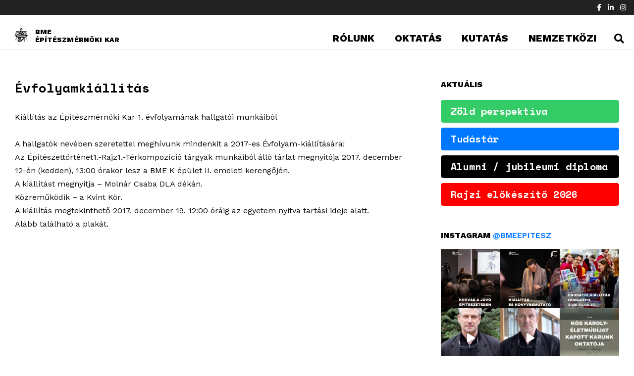

--- FILE ---
content_type: text/html; charset=UTF-8
request_url: https://epitesz.bme.hu/portfolio/evfolyamkiallitas/
body_size: 31163
content:
<!DOCTYPE html>
<html lang="hu-HU" class="no-js">
<head>
	<meta charset="UTF-8">
	<meta name="viewport" content="width=device-width, initial-scale=1">
	<meta property="og:image" content="https://epitesz.bme.hu/wp-content/uploads/2020/03/43246131_2157072011181594_5037515430072156160_n.jpg">
	<link rel="profile" href="http://gmpg.org/xfn/11">
	<link rel="pingback" href="https://epitesz.bme.hu/xmlrpc.php">
	<title>Évfolyamkiállítás | BME Építészmérnöki Kar</title>
<meta name='robots' content='max-image-preview:large' />
	<style>img:is([sizes="auto" i], [sizes^="auto," i]) { contain-intrinsic-size: 3000px 1500px }</style>
	<link rel="alternate" hreflang="hu" href="https://epitesz.bme.hu/portfolio/evfolyamkiallitas/" />
<link rel='dns-prefetch' href='//maps.google.com' />
<link rel='dns-prefetch' href='//fonts.googleapis.com' />
<link rel='dns-prefetch' href='//use.fontawesome.com' />
<link rel='dns-prefetch' href='//maxcdn.bootstrapcdn.com' />
<link rel="alternate" type="application/rss+xml" title="BME Építészmérnöki Kar &raquo; hírcsatorna" href="https://epitesz.bme.hu/feed/" />
<meta property="og:image" content="https://epitesz.bme.hu/wp-content/themes/onepagepro/images/defaultshareimage.jpg"/><script type="text/javascript">
/* <![CDATA[ */
window._wpemojiSettings = {"baseUrl":"https:\/\/s.w.org\/images\/core\/emoji\/16.0.1\/72x72\/","ext":".png","svgUrl":"https:\/\/s.w.org\/images\/core\/emoji\/16.0.1\/svg\/","svgExt":".svg","source":{"concatemoji":"https:\/\/epitesz.bme.hu\/wp-includes\/js\/wp-emoji-release.min.js?ver=6.8.3"}};
/*! This file is auto-generated */
!function(s,n){var o,i,e;function c(e){try{var t={supportTests:e,timestamp:(new Date).valueOf()};sessionStorage.setItem(o,JSON.stringify(t))}catch(e){}}function p(e,t,n){e.clearRect(0,0,e.canvas.width,e.canvas.height),e.fillText(t,0,0);var t=new Uint32Array(e.getImageData(0,0,e.canvas.width,e.canvas.height).data),a=(e.clearRect(0,0,e.canvas.width,e.canvas.height),e.fillText(n,0,0),new Uint32Array(e.getImageData(0,0,e.canvas.width,e.canvas.height).data));return t.every(function(e,t){return e===a[t]})}function u(e,t){e.clearRect(0,0,e.canvas.width,e.canvas.height),e.fillText(t,0,0);for(var n=e.getImageData(16,16,1,1),a=0;a<n.data.length;a++)if(0!==n.data[a])return!1;return!0}function f(e,t,n,a){switch(t){case"flag":return n(e,"\ud83c\udff3\ufe0f\u200d\u26a7\ufe0f","\ud83c\udff3\ufe0f\u200b\u26a7\ufe0f")?!1:!n(e,"\ud83c\udde8\ud83c\uddf6","\ud83c\udde8\u200b\ud83c\uddf6")&&!n(e,"\ud83c\udff4\udb40\udc67\udb40\udc62\udb40\udc65\udb40\udc6e\udb40\udc67\udb40\udc7f","\ud83c\udff4\u200b\udb40\udc67\u200b\udb40\udc62\u200b\udb40\udc65\u200b\udb40\udc6e\u200b\udb40\udc67\u200b\udb40\udc7f");case"emoji":return!a(e,"\ud83e\udedf")}return!1}function g(e,t,n,a){var r="undefined"!=typeof WorkerGlobalScope&&self instanceof WorkerGlobalScope?new OffscreenCanvas(300,150):s.createElement("canvas"),o=r.getContext("2d",{willReadFrequently:!0}),i=(o.textBaseline="top",o.font="600 32px Arial",{});return e.forEach(function(e){i[e]=t(o,e,n,a)}),i}function t(e){var t=s.createElement("script");t.src=e,t.defer=!0,s.head.appendChild(t)}"undefined"!=typeof Promise&&(o="wpEmojiSettingsSupports",i=["flag","emoji"],n.supports={everything:!0,everythingExceptFlag:!0},e=new Promise(function(e){s.addEventListener("DOMContentLoaded",e,{once:!0})}),new Promise(function(t){var n=function(){try{var e=JSON.parse(sessionStorage.getItem(o));if("object"==typeof e&&"number"==typeof e.timestamp&&(new Date).valueOf()<e.timestamp+604800&&"object"==typeof e.supportTests)return e.supportTests}catch(e){}return null}();if(!n){if("undefined"!=typeof Worker&&"undefined"!=typeof OffscreenCanvas&&"undefined"!=typeof URL&&URL.createObjectURL&&"undefined"!=typeof Blob)try{var e="postMessage("+g.toString()+"("+[JSON.stringify(i),f.toString(),p.toString(),u.toString()].join(",")+"));",a=new Blob([e],{type:"text/javascript"}),r=new Worker(URL.createObjectURL(a),{name:"wpTestEmojiSupports"});return void(r.onmessage=function(e){c(n=e.data),r.terminate(),t(n)})}catch(e){}c(n=g(i,f,p,u))}t(n)}).then(function(e){for(var t in e)n.supports[t]=e[t],n.supports.everything=n.supports.everything&&n.supports[t],"flag"!==t&&(n.supports.everythingExceptFlag=n.supports.everythingExceptFlag&&n.supports[t]);n.supports.everythingExceptFlag=n.supports.everythingExceptFlag&&!n.supports.flag,n.DOMReady=!1,n.readyCallback=function(){n.DOMReady=!0}}).then(function(){return e}).then(function(){var e;n.supports.everything||(n.readyCallback(),(e=n.source||{}).concatemoji?t(e.concatemoji):e.wpemoji&&e.twemoji&&(t(e.twemoji),t(e.wpemoji)))}))}((window,document),window._wpemojiSettings);
/* ]]> */
</script>
<link rel='stylesheet' id='sbi_styles-css' href='https://epitesz.bme.hu/wp-content/plugins/instagram-feed/css/sbi-styles.min.css?ver=6.6.1' type='text/css' media='all' />
<style id='wp-emoji-styles-inline-css' type='text/css'>

	img.wp-smiley, img.emoji {
		display: inline !important;
		border: none !important;
		box-shadow: none !important;
		height: 1em !important;
		width: 1em !important;
		margin: 0 0.07em !important;
		vertical-align: -0.1em !important;
		background: none !important;
		padding: 0 !important;
	}
</style>
<link rel='stylesheet' id='wp-block-library-css' href='https://epitesz.bme.hu/wp-includes/css/dist/block-library/style.min.css?ver=6.8.3' type='text/css' media='all' />
<style id='classic-theme-styles-inline-css' type='text/css'>
/*! This file is auto-generated */
.wp-block-button__link{color:#fff;background-color:#32373c;border-radius:9999px;box-shadow:none;text-decoration:none;padding:calc(.667em + 2px) calc(1.333em + 2px);font-size:1.125em}.wp-block-file__button{background:#32373c;color:#fff;text-decoration:none}
</style>
<link rel='stylesheet' id='me-spr-block-styles-css' href='https://epitesz.bme.hu/wp-content/plugins/simple-post-redirect//css/block-styles.min.css?ver=6.8.3' type='text/css' media='all' />
<style id='font-awesome-svg-styles-default-inline-css' type='text/css'>
.svg-inline--fa {
  display: inline-block;
  height: 1em;
  overflow: visible;
  vertical-align: -.125em;
}
</style>
<link rel='stylesheet' id='font-awesome-svg-styles-css' href='https://epitesz.bme.hu/wp-content/uploads/font-awesome/v5.12.1/css/svg-with-js.css' type='text/css' media='all' />
<style id='font-awesome-svg-styles-inline-css' type='text/css'>
   .wp-block-font-awesome-icon svg::before,
   .wp-rich-text-font-awesome-icon svg::before {content: unset;}
</style>
<style id='global-styles-inline-css' type='text/css'>
:root{--wp--preset--aspect-ratio--square: 1;--wp--preset--aspect-ratio--4-3: 4/3;--wp--preset--aspect-ratio--3-4: 3/4;--wp--preset--aspect-ratio--3-2: 3/2;--wp--preset--aspect-ratio--2-3: 2/3;--wp--preset--aspect-ratio--16-9: 16/9;--wp--preset--aspect-ratio--9-16: 9/16;--wp--preset--color--black: #000000;--wp--preset--color--cyan-bluish-gray: #abb8c3;--wp--preset--color--white: #ffffff;--wp--preset--color--pale-pink: #f78da7;--wp--preset--color--vivid-red: #cf2e2e;--wp--preset--color--luminous-vivid-orange: #ff6900;--wp--preset--color--luminous-vivid-amber: #fcb900;--wp--preset--color--light-green-cyan: #7bdcb5;--wp--preset--color--vivid-green-cyan: #00d084;--wp--preset--color--pale-cyan-blue: #8ed1fc;--wp--preset--color--vivid-cyan-blue: #0693e3;--wp--preset--color--vivid-purple: #9b51e0;--wp--preset--gradient--vivid-cyan-blue-to-vivid-purple: linear-gradient(135deg,rgba(6,147,227,1) 0%,rgb(155,81,224) 100%);--wp--preset--gradient--light-green-cyan-to-vivid-green-cyan: linear-gradient(135deg,rgb(122,220,180) 0%,rgb(0,208,130) 100%);--wp--preset--gradient--luminous-vivid-amber-to-luminous-vivid-orange: linear-gradient(135deg,rgba(252,185,0,1) 0%,rgba(255,105,0,1) 100%);--wp--preset--gradient--luminous-vivid-orange-to-vivid-red: linear-gradient(135deg,rgba(255,105,0,1) 0%,rgb(207,46,46) 100%);--wp--preset--gradient--very-light-gray-to-cyan-bluish-gray: linear-gradient(135deg,rgb(238,238,238) 0%,rgb(169,184,195) 100%);--wp--preset--gradient--cool-to-warm-spectrum: linear-gradient(135deg,rgb(74,234,220) 0%,rgb(151,120,209) 20%,rgb(207,42,186) 40%,rgb(238,44,130) 60%,rgb(251,105,98) 80%,rgb(254,248,76) 100%);--wp--preset--gradient--blush-light-purple: linear-gradient(135deg,rgb(255,206,236) 0%,rgb(152,150,240) 100%);--wp--preset--gradient--blush-bordeaux: linear-gradient(135deg,rgb(254,205,165) 0%,rgb(254,45,45) 50%,rgb(107,0,62) 100%);--wp--preset--gradient--luminous-dusk: linear-gradient(135deg,rgb(255,203,112) 0%,rgb(199,81,192) 50%,rgb(65,88,208) 100%);--wp--preset--gradient--pale-ocean: linear-gradient(135deg,rgb(255,245,203) 0%,rgb(182,227,212) 50%,rgb(51,167,181) 100%);--wp--preset--gradient--electric-grass: linear-gradient(135deg,rgb(202,248,128) 0%,rgb(113,206,126) 100%);--wp--preset--gradient--midnight: linear-gradient(135deg,rgb(2,3,129) 0%,rgb(40,116,252) 100%);--wp--preset--font-size--small: 13px;--wp--preset--font-size--medium: 20px;--wp--preset--font-size--large: 36px;--wp--preset--font-size--x-large: 42px;--wp--preset--spacing--20: 0.44rem;--wp--preset--spacing--30: 0.67rem;--wp--preset--spacing--40: 1rem;--wp--preset--spacing--50: 1.5rem;--wp--preset--spacing--60: 2.25rem;--wp--preset--spacing--70: 3.38rem;--wp--preset--spacing--80: 5.06rem;--wp--preset--shadow--natural: 6px 6px 9px rgba(0, 0, 0, 0.2);--wp--preset--shadow--deep: 12px 12px 50px rgba(0, 0, 0, 0.4);--wp--preset--shadow--sharp: 6px 6px 0px rgba(0, 0, 0, 0.2);--wp--preset--shadow--outlined: 6px 6px 0px -3px rgba(255, 255, 255, 1), 6px 6px rgba(0, 0, 0, 1);--wp--preset--shadow--crisp: 6px 6px 0px rgba(0, 0, 0, 1);}:where(.is-layout-flex){gap: 0.5em;}:where(.is-layout-grid){gap: 0.5em;}body .is-layout-flex{display: flex;}.is-layout-flex{flex-wrap: wrap;align-items: center;}.is-layout-flex > :is(*, div){margin: 0;}body .is-layout-grid{display: grid;}.is-layout-grid > :is(*, div){margin: 0;}:where(.wp-block-columns.is-layout-flex){gap: 2em;}:where(.wp-block-columns.is-layout-grid){gap: 2em;}:where(.wp-block-post-template.is-layout-flex){gap: 1.25em;}:where(.wp-block-post-template.is-layout-grid){gap: 1.25em;}.has-black-color{color: var(--wp--preset--color--black) !important;}.has-cyan-bluish-gray-color{color: var(--wp--preset--color--cyan-bluish-gray) !important;}.has-white-color{color: var(--wp--preset--color--white) !important;}.has-pale-pink-color{color: var(--wp--preset--color--pale-pink) !important;}.has-vivid-red-color{color: var(--wp--preset--color--vivid-red) !important;}.has-luminous-vivid-orange-color{color: var(--wp--preset--color--luminous-vivid-orange) !important;}.has-luminous-vivid-amber-color{color: var(--wp--preset--color--luminous-vivid-amber) !important;}.has-light-green-cyan-color{color: var(--wp--preset--color--light-green-cyan) !important;}.has-vivid-green-cyan-color{color: var(--wp--preset--color--vivid-green-cyan) !important;}.has-pale-cyan-blue-color{color: var(--wp--preset--color--pale-cyan-blue) !important;}.has-vivid-cyan-blue-color{color: var(--wp--preset--color--vivid-cyan-blue) !important;}.has-vivid-purple-color{color: var(--wp--preset--color--vivid-purple) !important;}.has-black-background-color{background-color: var(--wp--preset--color--black) !important;}.has-cyan-bluish-gray-background-color{background-color: var(--wp--preset--color--cyan-bluish-gray) !important;}.has-white-background-color{background-color: var(--wp--preset--color--white) !important;}.has-pale-pink-background-color{background-color: var(--wp--preset--color--pale-pink) !important;}.has-vivid-red-background-color{background-color: var(--wp--preset--color--vivid-red) !important;}.has-luminous-vivid-orange-background-color{background-color: var(--wp--preset--color--luminous-vivid-orange) !important;}.has-luminous-vivid-amber-background-color{background-color: var(--wp--preset--color--luminous-vivid-amber) !important;}.has-light-green-cyan-background-color{background-color: var(--wp--preset--color--light-green-cyan) !important;}.has-vivid-green-cyan-background-color{background-color: var(--wp--preset--color--vivid-green-cyan) !important;}.has-pale-cyan-blue-background-color{background-color: var(--wp--preset--color--pale-cyan-blue) !important;}.has-vivid-cyan-blue-background-color{background-color: var(--wp--preset--color--vivid-cyan-blue) !important;}.has-vivid-purple-background-color{background-color: var(--wp--preset--color--vivid-purple) !important;}.has-black-border-color{border-color: var(--wp--preset--color--black) !important;}.has-cyan-bluish-gray-border-color{border-color: var(--wp--preset--color--cyan-bluish-gray) !important;}.has-white-border-color{border-color: var(--wp--preset--color--white) !important;}.has-pale-pink-border-color{border-color: var(--wp--preset--color--pale-pink) !important;}.has-vivid-red-border-color{border-color: var(--wp--preset--color--vivid-red) !important;}.has-luminous-vivid-orange-border-color{border-color: var(--wp--preset--color--luminous-vivid-orange) !important;}.has-luminous-vivid-amber-border-color{border-color: var(--wp--preset--color--luminous-vivid-amber) !important;}.has-light-green-cyan-border-color{border-color: var(--wp--preset--color--light-green-cyan) !important;}.has-vivid-green-cyan-border-color{border-color: var(--wp--preset--color--vivid-green-cyan) !important;}.has-pale-cyan-blue-border-color{border-color: var(--wp--preset--color--pale-cyan-blue) !important;}.has-vivid-cyan-blue-border-color{border-color: var(--wp--preset--color--vivid-cyan-blue) !important;}.has-vivid-purple-border-color{border-color: var(--wp--preset--color--vivid-purple) !important;}.has-vivid-cyan-blue-to-vivid-purple-gradient-background{background: var(--wp--preset--gradient--vivid-cyan-blue-to-vivid-purple) !important;}.has-light-green-cyan-to-vivid-green-cyan-gradient-background{background: var(--wp--preset--gradient--light-green-cyan-to-vivid-green-cyan) !important;}.has-luminous-vivid-amber-to-luminous-vivid-orange-gradient-background{background: var(--wp--preset--gradient--luminous-vivid-amber-to-luminous-vivid-orange) !important;}.has-luminous-vivid-orange-to-vivid-red-gradient-background{background: var(--wp--preset--gradient--luminous-vivid-orange-to-vivid-red) !important;}.has-very-light-gray-to-cyan-bluish-gray-gradient-background{background: var(--wp--preset--gradient--very-light-gray-to-cyan-bluish-gray) !important;}.has-cool-to-warm-spectrum-gradient-background{background: var(--wp--preset--gradient--cool-to-warm-spectrum) !important;}.has-blush-light-purple-gradient-background{background: var(--wp--preset--gradient--blush-light-purple) !important;}.has-blush-bordeaux-gradient-background{background: var(--wp--preset--gradient--blush-bordeaux) !important;}.has-luminous-dusk-gradient-background{background: var(--wp--preset--gradient--luminous-dusk) !important;}.has-pale-ocean-gradient-background{background: var(--wp--preset--gradient--pale-ocean) !important;}.has-electric-grass-gradient-background{background: var(--wp--preset--gradient--electric-grass) !important;}.has-midnight-gradient-background{background: var(--wp--preset--gradient--midnight) !important;}.has-small-font-size{font-size: var(--wp--preset--font-size--small) !important;}.has-medium-font-size{font-size: var(--wp--preset--font-size--medium) !important;}.has-large-font-size{font-size: var(--wp--preset--font-size--large) !important;}.has-x-large-font-size{font-size: var(--wp--preset--font-size--x-large) !important;}
:where(.wp-block-post-template.is-layout-flex){gap: 1.25em;}:where(.wp-block-post-template.is-layout-grid){gap: 1.25em;}
:where(.wp-block-columns.is-layout-flex){gap: 2em;}:where(.wp-block-columns.is-layout-grid){gap: 2em;}
:root :where(.wp-block-pullquote){font-size: 1.5em;line-height: 1.6;}
</style>
<link rel='stylesheet' id='ctf_styles-css' href='https://epitesz.bme.hu/wp-content/plugins/custom-twitter-feeds/css/ctf-styles.min.css?ver=2.2.5' type='text/css' media='all' />
<link rel='stylesheet' id='flexible-table-block-css' href='https://epitesz.bme.hu/wp-content/plugins/flexible-table-block/build/style-index.css?ver=1736972163' type='text/css' media='all' />
<style id='flexible-table-block-inline-css' type='text/css'>
.wp-block-flexible-table-block-table.wp-block-flexible-table-block-table>table{width:100%;max-width:100%;border-collapse:collapse;}.wp-block-flexible-table-block-table.wp-block-flexible-table-block-table.is-style-stripes tbody tr:nth-child(odd) th{background-color:#f0f0f1;}.wp-block-flexible-table-block-table.wp-block-flexible-table-block-table.is-style-stripes tbody tr:nth-child(odd) td{background-color:#f0f0f1;}.wp-block-flexible-table-block-table.wp-block-flexible-table-block-table.is-style-stripes tbody tr:nth-child(even) th{background-color:#ffffff;}.wp-block-flexible-table-block-table.wp-block-flexible-table-block-table.is-style-stripes tbody tr:nth-child(even) td{background-color:#ffffff;}.wp-block-flexible-table-block-table.wp-block-flexible-table-block-table>table tr th,.wp-block-flexible-table-block-table.wp-block-flexible-table-block-table>table tr td{padding:0.5em;border-width:1px;border-style:solid;border-color:#000000;text-align:left;vertical-align:middle;}.wp-block-flexible-table-block-table.wp-block-flexible-table-block-table>table tr th{background-color:#f0f0f1;}.wp-block-flexible-table-block-table.wp-block-flexible-table-block-table>table tr td{background-color:#ffffff;}@media screen and (min-width:769px){.wp-block-flexible-table-block-table.is-scroll-on-pc{overflow-x:scroll;}.wp-block-flexible-table-block-table.is-scroll-on-pc table{max-width:none;align-self:self-start;}}@media screen and (max-width:768px){.wp-block-flexible-table-block-table.is-scroll-on-mobile{overflow-x:scroll;}.wp-block-flexible-table-block-table.is-scroll-on-mobile table{max-width:none;align-self:self-start;}.wp-block-flexible-table-block-table table.is-stacked-on-mobile th,.wp-block-flexible-table-block-table table.is-stacked-on-mobile td{width:100%!important;display:block;}}
</style>
<link rel='stylesheet' id='flexy-breadcrumb-css' href='https://epitesz.bme.hu/wp-content/plugins/flexy-breadcrumb/public/css/flexy-breadcrumb-public.css?ver=1.2.1' type='text/css' media='all' />
<link rel='stylesheet' id='flexy-breadcrumb-font-awesome-css' href='https://epitesz.bme.hu/wp-content/plugins/flexy-breadcrumb/public/css/font-awesome.min.css?ver=4.7.0' type='text/css' media='all' />
<link rel='stylesheet' id='fmgc-public-style-css' href='https://epitesz.bme.hu/wp-content/plugins/footer-mega-grid-columns/assets/css/fmgc-css.css?ver=1.4.3' type='text/css' media='all' />
<link rel='stylesheet' id='gdlr-core-google-font-css' href='https://fonts.googleapis.com/css?family=Work+Sans%3A100%2C200%2C300%2Cregular%2C500%2C600%2C700%2C800%2C900%2C100italic%2C200italic%2C300italic%2Citalic%2C500italic%2C600italic%2C700italic%2C800italic%2C900italic%7CSpace+Mono%3Aregular%2Citalic%2C700%2C700italic&#038;subset=latin%2Clatin-ext%2Cvietnamese&#038;ver=6.8.3' type='text/css' media='all' />
<link rel='stylesheet' id='font-awesome-css' href='https://epitesz.bme.hu/wp-content/plugins/goodlayers-core/plugins/fontawesome/font-awesome.css?ver=6.8.3' type='text/css' media='all' />
<link rel='stylesheet' id='fa5-css' href='https://epitesz.bme.hu/wp-content/plugins/goodlayers-core/plugins/fa5/fa5.css?ver=6.8.3' type='text/css' media='all' />
<link rel='stylesheet' id='elegant-font-css' href='https://epitesz.bme.hu/wp-content/plugins/goodlayers-core/plugins/elegant/elegant-font.css?ver=6.8.3' type='text/css' media='all' />
<link rel='stylesheet' id='gdlr-core-plugin-css' href='https://epitesz.bme.hu/wp-content/plugins/goodlayers-core/plugins/style.css?ver=1645548893' type='text/css' media='all' />
<link rel='stylesheet' id='gdlr-core-page-builder-css' href='https://epitesz.bme.hu/wp-content/plugins/goodlayers-core/include/css/page-builder.css?ver=6.8.3' type='text/css' media='all' />
<link rel='stylesheet' id='responsive-lightbox-nivo-css' href='https://epitesz.bme.hu/wp-content/plugins/responsive-lightbox/assets/nivo/nivo-lightbox.min.css?ver=1.3.1' type='text/css' media='all' />
<link rel='stylesheet' id='responsive-lightbox-nivo-default-css' href='https://epitesz.bme.hu/wp-content/plugins/responsive-lightbox/assets/nivo/themes/default/default.css?ver=1.3.1' type='text/css' media='all' />
<link rel='stylesheet' id='rs-plugin-settings-css' href='https://epitesz.bme.hu/wp-content/plugins/revslider/public/assets/css/rs6.css?ver=6.1.5' type='text/css' media='all' />
<style id='rs-plugin-settings-inline-css' type='text/css'>
#rs-demo-id {}
</style>
<link rel='stylesheet' id='tablepress-columnfilterwidgets-css-css' href='https://epitesz.bme.hu/wp-content/plugins/tablepress-datatables-column-filter-widgets/css/ColumnFilterWidgets.min.css?ver=1.2' type='text/css' media='all' />
<link rel='stylesheet' id='wpgmp-frontend-css' href='https://epitesz.bme.hu/wp-content/plugins/wp-google-map-plugin/assets/css/wpgmp_all_frontend.css?ver=4.9.1' type='text/css' media='all' />
<link rel='stylesheet' id='wpml-legacy-horizontal-list-0-css' href='//epitesz.bme.hu/wp-content/plugins/sitepress-multilingual-cms/templates/language-switchers/legacy-list-horizontal/style.css?ver=1' type='text/css' media='all' />
<link rel='stylesheet' id='wpml-tm-admin-bar-css' href='https://epitesz.bme.hu/wp-content/plugins/wpml-translation-management/res/css/admin-bar-style.css?ver=2.9.5' type='text/css' media='all' />
<link rel='stylesheet' id='wxacs_front_style-css' href='https://epitesz.bme.hu/wp-content/plugins/scrollbar-by-webxapp/assets/css/style.css?ver=1.3.0' type='text/css' media='all' />
<style id='wxacs_front_style-inline-css' type='text/css'>
::-webkit-scrollbar {
                                width: 10px;
                         }::-webkit-scrollbar-thumb {
                            background: rgb(34, 34, 34) ;
                            border-radius:0px;
                            height:10px;
                            
                       }::-webkit-scrollbar-thumb:hover {
                            background: rgb(34, 34, 34); 
                             
                            }::-webkit-scrollbar-track {
                                background: rgb(255, 255, 255); 
                           }
</style>
<link rel='stylesheet' id='onepagepro-style-core-css' href='https://epitesz.bme.hu/wp-content/themes/onepagepro/css/style-core.css?ver=6.8.3' type='text/css' media='all' />
<link rel='stylesheet' id='onepagepro-child-theme-style-css' href='https://epitesz.bme.hu/wp-content/themes/onepagepro-child/style.css?ver=6.8.3' type='text/css' media='all' />
<link rel='stylesheet' id='onepagepro-custom-style-css' href='https://epitesz.bme.hu/wp-content/uploads/onepagepro-style-custom.css?1756929529&#038;ver=6.8.3' type='text/css' media='all' />
<link rel='stylesheet' id='font-awesome-official-css' href='https://use.fontawesome.com/releases/v5.12.1/css/all.css' type='text/css' media='all' integrity="sha384-v8BU367qNbs/aIZIxuivaU55N5GPF89WBerHoGA4QTcbUjYiLQtKdrfXnqAcXyTv" crossorigin="anonymous" />
<link rel='stylesheet' id='cff-css' href='https://epitesz.bme.hu/wp-content/plugins/custom-facebook-feed/assets/css/cff-style.min.css?ver=4.1.8' type='text/css' media='all' />
<link rel='stylesheet' id='sb-font-awesome-css' href='https://maxcdn.bootstrapcdn.com/font-awesome/4.7.0/css/font-awesome.min.css?ver=6.8.3' type='text/css' media='all' />
<link rel='stylesheet' id='tablepress-default-css' href='https://epitesz.bme.hu/wp-content/plugins/tablepress/css/build/default.css?ver=3.2.6' type='text/css' media='all' />
<link rel='stylesheet' id='tablepress-responsive-tables-css' href='https://epitesz.bme.hu/wp-content/plugins/tablepress-responsive-tables/css/tablepress-responsive.min.css?ver=1.8' type='text/css' media='all' />
<link rel='stylesheet' id='font-awesome-official-v4shim-css' href='https://use.fontawesome.com/releases/v5.12.1/css/v4-shims.css' type='text/css' media='all' integrity="sha384-C8a18+Gvny8XkjAdfto/vjAUdpGuPtl1Ix/K2BgKhFaVO6w4onVVHiEaN9h9XsvX" crossorigin="anonymous" />
<style id='font-awesome-official-v4shim-inline-css' type='text/css'>
@font-face {
font-family: "FontAwesome";
font-display: block;
src: url("https://use.fontawesome.com/releases/v5.12.1/webfonts/fa-brands-400.eot"),
		url("https://use.fontawesome.com/releases/v5.12.1/webfonts/fa-brands-400.eot?#iefix") format("embedded-opentype"),
		url("https://use.fontawesome.com/releases/v5.12.1/webfonts/fa-brands-400.woff2") format("woff2"),
		url("https://use.fontawesome.com/releases/v5.12.1/webfonts/fa-brands-400.woff") format("woff"),
		url("https://use.fontawesome.com/releases/v5.12.1/webfonts/fa-brands-400.ttf") format("truetype"),
		url("https://use.fontawesome.com/releases/v5.12.1/webfonts/fa-brands-400.svg#fontawesome") format("svg");
}

@font-face {
font-family: "FontAwesome";
font-display: block;
src: url("https://use.fontawesome.com/releases/v5.12.1/webfonts/fa-solid-900.eot"),
		url("https://use.fontawesome.com/releases/v5.12.1/webfonts/fa-solid-900.eot?#iefix") format("embedded-opentype"),
		url("https://use.fontawesome.com/releases/v5.12.1/webfonts/fa-solid-900.woff2") format("woff2"),
		url("https://use.fontawesome.com/releases/v5.12.1/webfonts/fa-solid-900.woff") format("woff"),
		url("https://use.fontawesome.com/releases/v5.12.1/webfonts/fa-solid-900.ttf") format("truetype"),
		url("https://use.fontawesome.com/releases/v5.12.1/webfonts/fa-solid-900.svg#fontawesome") format("svg");
}

@font-face {
font-family: "FontAwesome";
font-display: block;
src: url("https://use.fontawesome.com/releases/v5.12.1/webfonts/fa-regular-400.eot"),
		url("https://use.fontawesome.com/releases/v5.12.1/webfonts/fa-regular-400.eot?#iefix") format("embedded-opentype"),
		url("https://use.fontawesome.com/releases/v5.12.1/webfonts/fa-regular-400.woff2") format("woff2"),
		url("https://use.fontawesome.com/releases/v5.12.1/webfonts/fa-regular-400.woff") format("woff"),
		url("https://use.fontawesome.com/releases/v5.12.1/webfonts/fa-regular-400.ttf") format("truetype"),
		url("https://use.fontawesome.com/releases/v5.12.1/webfonts/fa-regular-400.svg#fontawesome") format("svg");
unicode-range: U+F004-F005,U+F007,U+F017,U+F022,U+F024,U+F02E,U+F03E,U+F044,U+F057-F059,U+F06E,U+F070,U+F075,U+F07B-F07C,U+F080,U+F086,U+F089,U+F094,U+F09D,U+F0A0,U+F0A4-F0A7,U+F0C5,U+F0C7-F0C8,U+F0E0,U+F0EB,U+F0F3,U+F0F8,U+F0FE,U+F111,U+F118-F11A,U+F11C,U+F133,U+F144,U+F146,U+F14A,U+F14D-F14E,U+F150-F152,U+F15B-F15C,U+F164-F165,U+F185-F186,U+F191-F192,U+F1AD,U+F1C1-F1C9,U+F1CD,U+F1D8,U+F1E3,U+F1EA,U+F1F6,U+F1F9,U+F20A,U+F247-F249,U+F24D,U+F254-F25B,U+F25D,U+F267,U+F271-F274,U+F279,U+F28B,U+F28D,U+F2B5-F2B6,U+F2B9,U+F2BB,U+F2BD,U+F2C1-F2C2,U+F2D0,U+F2D2,U+F2DC,U+F2ED,U+F328,U+F358-F35B,U+F3A5,U+F3D1,U+F410,U+F4AD;
}
</style>
<script type="text/javascript" src="https://epitesz.bme.hu/wp-content/plugins/enable-jquery-migrate-helper/js/jquery/jquery-1.12.4-wp.js?ver=1.12.4-wp" id="jquery-core-js"></script>
<script type="text/javascript" src="https://epitesz.bme.hu/wp-content/plugins/enable-jquery-migrate-helper/js/jquery-migrate/jquery-migrate-1.4.1-wp.js?ver=1.4.1-wp" id="jquery-migrate-js"></script>
<script type="text/javascript" src="https://epitesz.bme.hu/wp-content/plugins/responsive-lightbox/assets/dompurify/purify.min.js?ver=3.3.1" id="dompurify-js"></script>
<script type="text/javascript" id="responsive-lightbox-sanitizer-js-before">
/* <![CDATA[ */
window.RLG = window.RLG || {}; window.RLG.sanitizeAllowedHosts = ["youtube.com","www.youtube.com","youtu.be","vimeo.com","player.vimeo.com"];
/* ]]> */
</script>
<script type="text/javascript" src="https://epitesz.bme.hu/wp-content/plugins/responsive-lightbox/js/sanitizer.js?ver=2.6.1" id="responsive-lightbox-sanitizer-js"></script>
<script type="text/javascript" src="https://epitesz.bme.hu/wp-content/plugins/responsive-lightbox/assets/nivo/nivo-lightbox.min.js?ver=1.3.1" id="responsive-lightbox-nivo-js"></script>
<script type="text/javascript" src="https://epitesz.bme.hu/wp-includes/js/underscore.min.js?ver=1.13.7" id="underscore-js"></script>
<script type="text/javascript" src="https://epitesz.bme.hu/wp-content/plugins/responsive-lightbox/assets/infinitescroll/infinite-scroll.pkgd.min.js?ver=4.0.1" id="responsive-lightbox-infinite-scroll-js"></script>
<script type="text/javascript" id="responsive-lightbox-js-before">
/* <![CDATA[ */
var rlArgs = {"script":"nivo","selector":"lightbox","customEvents":"","activeGalleries":true,"effect":"fall","clickOverlayToClose":true,"keyboardNav":true,"errorMessage":"Nem t\u00f6lthet\u0151 be. K\u00e9rj\u00fck pr\u00f3b\u00e1lkozzon k\u00e9s\u0151bb!","woocommerce_gallery":false,"ajaxurl":"https:\/\/epitesz.bme.hu\/wp-admin\/admin-ajax.php","nonce":"54d4a66ca7","preview":false,"postId":976,"scriptExtension":false};
/* ]]> */
</script>
<script type="text/javascript" src="https://epitesz.bme.hu/wp-content/plugins/responsive-lightbox/js/front.js?ver=2.6.1" id="responsive-lightbox-js"></script>
<script type="text/javascript" src="https://epitesz.bme.hu/wp-content/plugins/revslider/public/assets/js/revolution.tools.min.js?ver=6.0" id="tp-tools-js"></script>
<script type="text/javascript" src="https://epitesz.bme.hu/wp-content/plugins/revslider/public/assets/js/rs6.min.js?ver=6.1.5" id="revmin-js"></script>
<!--[if lt IE 9]>
<script type="text/javascript" src="https://epitesz.bme.hu/wp-content/themes/onepagepro/js/html5.js?ver=6.8.3" id="onepagepro-html5js-js"></script>
<![endif]-->
<script type="text/javascript" id="ai-js-js-extra">
/* <![CDATA[ */
var MyAjax = {"ajaxurl":"https:\/\/epitesz.bme.hu\/wp-admin\/admin-ajax.php","security":"4edc7a28bf"};
/* ]]> */
</script>
<script type="text/javascript" src="https://epitesz.bme.hu/wp-content/plugins/advanced-iframe/js/ai.min.js?ver=526664" id="ai-js-js"></script>
<link rel="https://api.w.org/" href="https://epitesz.bme.hu/wp-json/" /><link rel="alternate" title="JSON" type="application/json" href="https://epitesz.bme.hu/wp-json/wp/v2/portfolio/976" /><link rel="EditURI" type="application/rsd+xml" title="RSD" href="https://epitesz.bme.hu/xmlrpc.php?rsd" />
<meta name="generator" content="WordPress 6.8.3" />
<link rel="canonical" href="https://epitesz.bme.hu/portfolio/evfolyamkiallitas/" />
<link rel='shortlink' href='https://epitesz.bme.hu/?p=976' />
<link rel="alternate" title="oEmbed (JSON)" type="application/json+oembed" href="https://epitesz.bme.hu/wp-json/oembed/1.0/embed?url=https%3A%2F%2Fepitesz.bme.hu%2Fportfolio%2Fevfolyamkiallitas%2F" />
<link rel="alternate" title="oEmbed (XML)" type="text/xml+oembed" href="https://epitesz.bme.hu/wp-json/oembed/1.0/embed?url=https%3A%2F%2Fepitesz.bme.hu%2Fportfolio%2Fevfolyamkiallitas%2F&#038;format=xml" />
<meta name="generator" content="WPML ver:4.3.10 stt:1,23;" />
<!-- start Simple Custom CSS and JS -->
<style type="text/css">
 #advanced_iframe {
	margin-left:-19px;
	     margin-top: -35px;
}

</style>
<!-- end Simple Custom CSS and JS -->
<!-- start Simple Custom CSS and JS -->
<style type="text/css">
.onepagepro-body input, .onepagepro-body textarea {
    border-color: #0000008c;
}

.gfield--type-section .gsection_title {
    font-family: Work Sans !important;
    font-size: 16px !important;
    font-weight: 800 !important;
    letter-spacing: 0.16 px !important;
    line-height: 24px !important;
    text-transform: uppercase !important;
    color: black !important;
    margin-bottom: 0px;
}</style>
<!-- end Simple Custom CSS and JS -->
<!-- start Simple Custom CSS and JS -->
<style type="text/css">
.onepagepro-sidebar-area .w4pl_widget {
    margin-bottom: 50px;
}

.w4pl-inner ul {
    margin-bottom: 0px;
}

.wp-image-9618 {
    margin-top: 0px !important;
}

.wp-image-9618 {
    margin-bottom: 0px !important;
}</style>
<!-- end Simple Custom CSS and JS -->
<!-- start Simple Custom CSS and JS -->
<style type="text/css">
.yarpp-related:lang(en) {
  display: none;
}

</style>
<!-- end Simple Custom CSS and JS -->
<!-- start Simple Custom CSS and JS -->
<style type="text/css">
/* KEYFRAMES */

@-webkit-keyframes animateBubble {
    0% {
        margin-top: 1000px;
    }
    100% {
        margin-top: -100%;
    }
}

@-moz-keyframes animateBubble {
    0% {
        margin-top: 1000px;
    }
    100% {
        margin-top: -100%;
    }
}

@keyframes animateBubble {
    0% {
        margin-top: 1000px;
    }
    100% {
        margin-top: -100%;
    }
}

@-webkit-keyframes sideWays { 
    0% { 
        margin-left:0px;
    }
    100% { 
        margin-left:50px;
    }
}

@-moz-keyframes sideWays { 
    0% { 
        margin-left:0px;
    }
    100% { 
        margin-left:50px;
    }
}

@keyframes sideWays { 
    0% { 
        margin-left:0px;
    }
    100% { 
        margin-left:50px;
    }
}

/* ANIMATIONS */

.x1 {
    -webkit-animation: animateBubble 25s linear infinite, sideWays 2s ease-in-out infinite alternate;
	-moz-animation: animateBubble 25s linear infinite, sideWays 2s ease-in-out infinite alternate;
	animation: animateBubble 25s linear infinite, sideWays 2s ease-in-out infinite alternate;
	
	left: -5%;
	top: 5%;
	
	-webkit-transform: scale(0.6);
	-moz-transform: scale(0.6);
	transform: scale(0.6);
}

.x2 {
    -webkit-animation: animateBubble 20s linear infinite, sideWays 4s ease-in-out infinite alternate;
	-moz-animation: animateBubble 20s linear infinite, sideWays 4s ease-in-out infinite alternate;
	animation: animateBubble 20s linear infinite, sideWays 4s ease-in-out infinite alternate;
	
	left: 5%;
	top: 80%;
	
	-webkit-transform: scale(0.4);
	-moz-transform: scale(0.4);
	transform: scale(0.4);
}

.x3 {
    -webkit-animation: animateBubble 28s linear infinite, sideWays 2s ease-in-out infinite alternate;
	-moz-animation: animateBubble 28s linear infinite, sideWays 2s ease-in-out infinite alternate;
	animation: animateBubble 28s linear infinite, sideWays 2s ease-in-out infinite alternate;
	
	left: 10%;
	top: 40%;
	
	-webkit-transform: scale(0.7);
	-moz-transform: scale(0.7);
	transform: scale(0.7);
}

.x4 {
    -webkit-animation: animateBubble 22s linear infinite, sideWays 3s ease-in-out infinite alternate;
	-moz-animation: animateBubble 22s linear infinite, sideWays 3s ease-in-out infinite alternate;
	animation: animateBubble 22s linear infinite, sideWays 3s ease-in-out infinite alternate;
	
	left: 20%;
	top: 0;
	
	-webkit-transform: scale(0.3);
	-moz-transform: scale(0.3);
	transform: scale(0.3);
}

.x5 {
    -webkit-animation: animateBubble 29s linear infinite, sideWays 4s ease-in-out infinite alternate;
	-moz-animation: animateBubble 29s linear infinite, sideWays 4s ease-in-out infinite alternate;
	animation: animateBubble 29s linear infinite, sideWays 4s ease-in-out infinite alternate;
	
	left: 30%;
	top: 50%;
	
	-webkit-transform: scale(0.5);
	-moz-transform: scale(0.5);
	transform: scale(0.5);
}

.x6 {
    -webkit-animation: animateBubble 21s linear infinite, sideWays 2s ease-in-out infinite alternate;
	-moz-animation: animateBubble 21s linear infinite, sideWays 2s ease-in-out infinite alternate;
	animation: animateBubble 21s linear infinite, sideWays 2s ease-in-out infinite alternate;
	
	left: 50%;
	top: 0;
	
	-webkit-transform: scale(0.8);
	-moz-transform: scale(0.8);
	transform: scale(0.8);
}

.x7 {
    -webkit-animation: animateBubble 20s linear infinite, sideWays 2s ease-in-out infinite alternate;
	-moz-animation: animateBubble 20s linear infinite, sideWays 2s ease-in-out infinite alternate;
	animation: animateBubble 20s linear infinite, sideWays 2s ease-in-out infinite alternate;
	
	left: 65%;
	top: 70%;
	
	-webkit-transform: scale(0.4);
	-moz-transform: scale(0.4);
	transform: scale(0.4);
}

.x8 {
    -webkit-animation: animateBubble 22s linear infinite, sideWays 3s ease-in-out infinite alternate;
	-moz-animation: animateBubble 22s linear infinite, sideWays 3s ease-in-out infinite alternate;
	animation: animateBubble 22s linear infinite, sideWays 3s ease-in-out infinite alternate;
	
	left: 80%;
	top: 10%;
	
	-webkit-transform: scale(0.3);
	-moz-transform: scale(0.3);
	transform: scale(0.3);
}

.x9 {
    -webkit-animation: animateBubble 29s linear infinite, sideWays 4s ease-in-out infinite alternate;
	-moz-animation: animateBubble 29s linear infinite, sideWays 4s ease-in-out infinite alternate;
	animation: animateBubble 29s linear infinite, sideWays 4s ease-in-out infinite alternate;
	
	left: 90%;
	top: 50%;
	
	-webkit-transform: scale(0.6);
	-moz-transform: scale(0.6);
	transform: scale(0.6);
}

.x10 {
    -webkit-animation: animateBubble 26s linear infinite, sideWays 2s ease-in-out infinite alternate;
	-moz-animation: animateBubble 26s linear infinite, sideWays 2s ease-in-out infinite alternate;
	animation: animateBubble 26s linear infinite, sideWays 2s ease-in-out infinite alternate;
	
	left: 80%;
	top: 80%;
	
	-webkit-transform: scale(0.3);
	-moz-transform: scale(0.3);
	transform: scale(0.3);
}

/* OBJECTS */

.bubble {
    -webkit-border-radius: 50%;
	-moz-border-radius: 50%;
	border-radius: 50%;
	
    -webkit-box-shadow: 0 20px 30px rgba(0, 0, 0, 0.2), inset 0px 10px 30px 5px #d4af37;
	-moz-box-shadow: 0 20px 30px rgba(0, 0, 0, 0.2), inset 0px 10px 30px 5px #d4af37;
	box-shadow: 0 20px 30px rgba(0, 0, 0, 0.2), inset 0px 10px 30px 5px #d4af37;
	
    height: 200px;
	position: absolute;
	width: 200px;
  z-index: 9999999999;
}

.bubble:after {
    background: -moz-radial-gradient(center, ellipse cover,  rgba(255,255,255,0.5) 0%, rgba(255,255,255,0) 70%); /* FF3.6+ */
    background: -webkit-gradient(radial, center center, 0px, center center, 100%, color-stop(0%,rgba(255,255,255,0.5)), color-stop(70%,rgba(255,255,255,0))); /* Chrome,Safari4+ */
    background: -webkit-radial-gradient(center, ellipse cover,  rgba(255,255,255,0.5) 0%,rgba(255,255,255,0) 70%); /* Chrome10+,Safari5.1+ */
    background: -o-radial-gradient(center, ellipse cover,  rgba(255,255,255,0.5) 0%,rgba(255,255,255,0) 70%); /* Opera 12+ */
    background: -ms-radial-gradient(center, ellipse cover,  rgba(255,255,255,0.5) 0%,rgba(255,255,255,0) 70%); /* IE10+ */
    background: radial-gradient(ellipse at center,  rgba(255,255,255,0.5) 0%,rgba(255,255,255,0) 70%); /* W3C */
    filter: progid:DXImageTransform.Microsoft.gradient( startColorstr='#80ffffff', endColorstr='#00ffffff',GradientType=1 ); /* IE6-9 fallback on horizontal gradient */

	-webkit-border-radius: 50%;
	-moz-border-radius: 50%;
	border-radius: 50%;
	
    -webkit-box-shadow: inset 0 20px 30px rgba(255, 255, 255, 0.3);
	-moz-box-shadow: inset 0 20px 30px rgba(255, 255, 255, 0.3);
	box-shadow: inset 0 20px 30px rgba(255, 255, 255, 0.3);
	
	content: "";
    height: 180px;
	left: 10px;
	position: absolute;
	width: 180px;
}</style>
<!-- end Simple Custom CSS and JS -->
<!-- start Simple Custom CSS and JS -->
<style type="text/css">
.gdlr-core-blog-left-thumbnail .gdlr-core-blog-title {
    font-size: 26px;
      font-family: 'Space mono';
}

h3.gdlr-core-blog-title a{
    text-decoration: none !important;
}

.gdlr-core-blog-left-thumbnail .gdlr-core-blog-date-wrapper {
    font-family: 'Space mono';
  display: flex;
    flex-direction: column-reverse;
}

.gdlr-core-blog-date-wrapper .gdlr-core-blog-date-month, .onepagepro-single-article .onepagepro-single-article-date-month {
    color: black;
  margin-bottom: 8px;
    margin-top: -2px;
}

.gdlr-core-blog-date-wrapper .gdlr-core-blog-date-day {

    margin-bottom: 0px;
    margin-top: 0px;
}


</style>
<!-- end Simple Custom CSS and JS -->
<!-- start Simple Custom CSS and JS -->
<style type="text/css">
.column-1 {
    min-width:400px;
  font-weight: 700;
}

.column-2, .column-3, .column-4, .column-5 {
padding-bottom: 0px !important;
}

.column-2, .column-3, .column-4, .column-5, .column-6 {
padding-top: 0px !important;
}

.tablepress tfoot th, .tablepress thead th {
    background-color: #ffffff;
border: 1px solid #ddd;
}

.tablepress .sorting:hover, .tablepress .sorting_asc, .tablepress .sorting_desc {
    background-color: #ececec;
}

.column-filter-widget select,
.dataTables_wrapper label input,
.dataTables_wrapper label select{
border-color: #dddddd;
}

.dataTables_length {
    margin-bottom: 13px;
}

.column-filter-widget select {
    margin-left: 0px;
}

.dataTables_wrapper label input, .dataTables_wrapper label select {
    margin-left: 0px;
}

.dataTables_filter input, textarea {
    border-width: 1px 1px 1px 1px;
}

.paging_simple .paginate_button.next:after {
display:none;
}

.paginate_button.disabled:after, .paginate_button.disabled:before,
.paginate_button:after, .paginate_button:before {
display:none;
}

tablepress .even td {
    color: black !important;
}

.tablepress .odd td {
    color: black;
}

.tablepress td, .tablepress th {
    color: black;
}

table.dataTable.dtr-inline.collapsed>tbody>tr[role=row]>td:first-child:before {

    background-color: #0076ff;
}

table.dataTable.dtr-inline.collapsed>tbody>tr.parent>td:first-child:before, table.dataTable.dtr-inline.collapsed>tbody>tr.parent>th:first-child:before {
    background-color: #d33333;
}

.tablepress .even td,
.tablepress .odd td {
    text-align: left;
}

.tablepress .odd td {
    background-color: white;
}

.tablepress:hover {
    background-color: white;
}

.tablepress .row-hover tr:hover td {
    background-color: white;
}

table tr:last-child td, table.wp-block-table td {
    border-bottom: 1px solid #ffffff !important;
}</style>
<!-- end Simple Custom CSS and JS -->
<!-- start Simple Custom CSS and JS -->
<style type="text/css">
.page-id-4472 .yarpp-related {
    display: none;
} 

.page-id-4472 .fbc-page {
    display: none;
}</style>
<!-- end Simple Custom CSS and JS -->
<!-- start Simple Custom CSS and JS -->
<style type="text/css">
.nivo-lightbox-theme-default .nivo-lightbox-nav:hover {
    background-color: rgba(221, 51, 51, 0);
}

.nivo-lightbox-theme-default.nivo-lightbox-overlay {
    background: rgba(0,0,0,0.92);
}
</style>
<!-- end Simple Custom CSS and JS -->
<!-- start Simple Custom CSS and JS -->
<style type="text/css">
#mobil_atomaktual {
    display: none;
}

.onepagepro-mobile-menu {
    margin-top: -5px;
}

.onepagepro-overlay-menu-content {
    background-color: rgba(255, 255, 255, 1);
}

.onepagepro-overlay-menu-close {
	right:35px !important;
    left: auto !important;
}

.epk_mobile {
display: flex;
}

.onepagepro-mobile-header .onepagepro-logo-inner {
    line-height: 57px;
    margin-right: 0px;
}

.epk_mobile .wt_mobile {
    top: -10px;
}



@media only screen and (max-width: 1140px) {

.onepagepro-logo-inner img {
    max-height: 30px;
}
  
  .epk_mobile .wt_mobile {
    display: none;
}
  }

@media only screen and (max-width: 767px) {  
  .fmgc-per-row-2 {
    max-width: 446px;
}  
  
  #w4_post_list-2 {
    display: none;
}
  
  #mobil_atomaktual {
    display: inherit;
}
  
  .fmgc-per-row-2 {
    width: 100%;
    padding: 0px;
}
  
  
  .onepagepro-sidebar-area {
    padding-top: 10px !important;
    padding-left: 14px !important;
}
  .onepagepro-footer-wrapper .widget {
    margin-bottom: 15px !important;
    margin-top: 15px !important;
    width: -webkit-fill-available;
    text-align: center;
}

	.onepagepro-footer-wrapper .onepagepro-footer-column {
    display: none;
}
  
  .onepagepro-copyright-container {
    text-align: center;
}
.gdlr-core-filterer-wrap.gdlr-core-style-text {
    text-align: center;
  display: none;
  }

	a.rs-layer, a.rs-layer:-webkit-any-link {

    font-size: 14px !important;
    line-height: 27px !important;
}
  .gdlr-core-pbf-section {
    padding-top: 18px !important;
}
  
  .onepagepro-top-bar-container {
    position: absolute;
    right: 10px;
}
  
  body.onepagepro-body-front .onepagepro-container {
    padding-left: 0px;
    padding-right: 0px;
}
 
.onepagepro-logo.onepagepro-item-pdlr {
    padding-left: 10px;
}
  
  .onepagepro-mobile-menu-right {
    right: 10px;
}
  
}
</style>
<!-- end Simple Custom CSS and JS -->
<!-- start Simple Custom CSS and JS -->
<style type="text/css">
table tr td {
    padding: 9px 0px;
}

table tr th {
    padding: 9px 0px;
}

table tr:last-child td, table.wp-block-table td {
    border-bottom: 1px solid black;
}


table tr th {
    background-color: white;
    color: black !important;
    font-weight: bold !important;
  	text-transform: none !important;

}


table,
table.wp-block-table {
	width: 100%;
	text-align: left;
	margin: 32px 0px;
	padding: 0px;
	border: none;
  -webkit-border-horizontal-spacing: 4px;
  -webkit-border-vertical-spacing: 0px;
  
}
table p,
table form,
table ul,
table li {
	margin: 6px 0px;
	padding: 0px;
}
table thead,
table tfoot,
table.wp-block-table thead,
table.wp-block-table tfoot {
	border: 1px solid #dddddd;
	border: 1px solid rgba(0, 0, 0, 0.12);
}
table tbody tr:nth-child(odd) {
	background: white;
}

table tbody tr:nth-child(even) {
	background: white;
}

table th,
table.wp-block-table th {
	font-size: 1.1rem;
	text-transform: uppercase;
	margin: 0px;
	padding: 12px;
	border-top: 1px solid #dddddd;
	border-top: 1px solid black;
	box-sizing: border-box;
}
table td,
table.wp-block-table td {
	padding: 12px;
	margin: 0px;
	border-top: 1px solid #dddddd;
	border-top: 1px solid black;
	box-sizing: border-box;
}
table.wp-block-table.is-style-stripes {
	border-collapse: collapse;
}
table.wp-block-table.is-style-stripes td {
	border: 1px solid #dddddd;
	border: 1px solid rgba(0, 0, 0, 0.12);
}




table tbody tr:nth-child(even) {
    background: white !important;
	color: black;
	    border-bottom: 2px solid black;
}

table tbody tr:nth-child(odd) {
    background: white !important;
	color: black;
	    border-bottom: 2px solid black;
}
.has-very-light-gray-to-cyan-bluish-gray-gradient-background {
    background: none !important;
}

.wp-block-table.is-style-stripes {
    border-bottom: none;
}

</style>
<!-- end Simple Custom CSS and JS -->
<!-- start Simple Custom CSS and JS -->
<style type="text/css">
.gdlr-core-blog-title a {
    color: black;
}

</style>
<!-- end Simple Custom CSS and JS -->
<!-- start Simple Custom CSS and JS -->
<style type="text/css">
.onepagepro-navigation .sf-menu > .onepagepro-normal-menu li:last-child {
    padding-bottom: 1px;
}

.onepagepro-navigation .sf-menu > .onepagepro-normal-menu li > a {
    border-top: 1px solid #EFEFEF;
}

.onepagepro-navigation .sf-menu > .onepagepro-normal-menu li:first-child > a {
    border-top: 0px solid #EFEFEF;
}

.onepagepro-navigation .sf-menu > .onepagepro-normal-menu li {
    padding-bottom: 0px;
}

.onepagepro-navigation .sf-menu > .onepagepro-normal-menu li:first-child {
	padding-top: 0px;
    margin-top: 12px;
}

.onepagepro-navigation .sf-menu > .onepagepro-normal-menu li li:first-child {
    padding-top: 0px;
    margin-top: 2px;
}

.onepagepro-navigation-submenu-indicator .sf-menu > li > a.sf-with-ul-pre:after {
display:none;
}</style>
<!-- end Simple Custom CSS and JS -->
<!-- start Simple Custom CSS and JS -->
<style type="text/css">
.fbc-page {
    margin: auto;
    max-width: 1276px;
    padding-left: 14px;
 	padding-top: 5px;
}

.fbc-page .fbc-wrap .fbc-items li a i {
    margin-right: 0px;
}

.fbc-page .fbc-wrap .fbc-items li:first-child {
    border-radius: 4px 0 0 4px;
    padding-left: 16px;
    padding-right: 0px;
}

.fbc-page .fbc-wrap .fbc-items li {
    padding: 15px 5px !important;
}

</style>
<!-- end Simple Custom CSS and JS -->
<!-- start Simple Custom CSS and JS -->
<style type="text/css">
.oldal_cim    {
margin-bottom: 30px;
}

.yarpp-related ol    {
margin-left: 0px;
  list-style: none;
}


.yarpp-related {
    margin-top: 60px !important;
}


.page-id-19443 .yarpp-related,
.page-id-24423 .yarpp-related {
    display: none;
}

.page-id-19443 .gdlr-core-pbf-section:first-child,
.page-id-24423 .gdlr-core-pbf-section:first-child {
    padding-top: 0px;
}

.page-id-19755 .yarpp-related,
.page-id-24423 .yarpp-related {
    display: none;
}

.page-id-19755 .gdlr-core-pbf-section:first-child,
.page-id-24423 .gdlr-core-pbf-section:first-child {
    padding-top: 0px;
}


.page-id-19443 .onepagepro-content-area,
.page-id-24423 .onepagepro-content-area {
    padding-bottom: 0px;
}
</style>
<!-- end Simple Custom CSS and JS -->
<!-- start Simple Custom CSS and JS -->
<style type="text/css">
.w4pl-inner ul li a{
    color: white;
}

.w4pl-inner ul li a:hover{
    color: white;
}

.w4pl-inner ul {
list-style: none;
margin-left: 0px;
}

.w4pl-inner ul li {
    border-radius: 5px;
    padding: 15px;
 	padding-left: 20px;
    margin-bottom: 10px;
  
  	text-overflow: ellipsis;
    overflow: hidden;
    white-space: nowrap;
}


.w4pl-inner ul li:first-of-type {
    background-color: #33CC66;
}

.w4pl-inner ul li:first-of-type a:hover {
	color: black;
}

.w4pl-inner ul li:nth-of-type(2n) {
    background-color: #0077FF;
}

.w4pl-inner ul li:nth-of-type(2n) a:hover {
    color: black;
}

.w4pl-inner ul li:nth-of-type(3n) {
    background-color: black;
}

.w4pl-inner ul li:nth-of-type(3n) a:hover {
    color: #0077FF;
}

.w4pl-inner ul li:nth-of-type(4n) {
    background-color: red;
}

</style>
<!-- end Simple Custom CSS and JS -->
<!-- start Simple Custom CSS and JS -->
<style type="text/css">
.hir_title {

    margin-bottom: 30px;
}

.onepagepro-single-social-share {
    display: none;
}

.onepagepro-single-nav-area {
    display: none;
}

.wp-post-image {
    margin-bottom: 50px;
}

.onepagepro-item-rvpdlr, .gdlr-core-item-rvpdlr {
    display: none !important;
}</style>
<!-- end Simple Custom CSS and JS -->
<!-- start Simple Custom CSS and JS -->
<style type="text/css">
.onepagepro-copyright-container .onepagepro-container .clearfix {
    margin-left: 0px;
}

.onepagepro-footer-wrapper .onepagepro-widget-title {
    color: white !important;
}

.widget_nav_menu ul li:before{
    display:none ;
  
}

.widget_nav_menu ul li {
    margin-bottom: 6px;
    padding-left: 0px;
    line-height: 20px;
    padding-bottom: 6px;
    border-bottom-width: 1px;
    border-bottom-style: solid;
  	border-color: #707070;
}

.widget_nav_menu ul li:first-child {
	padding-top: 8px;
    border-top-width: 1px;
    border-top-style: solid;
  	border-color: #707070;
}

 .onepagepro-footer-wrapper h6 {
margin-bottom: 8px;
}

.onepagepro-footer-wrapper .widget {
    margin-bottom: 0px;
}

.onepagepro-copyright-container {
    max-width: none;
}</style>
<!-- end Simple Custom CSS and JS -->
<!-- start Simple Custom CSS and JS -->
<style type="text/css">
.widget-title{
    text-transform: uppercase;
}

.widget .fts-jal-fb-top-wrap {
    padding-left: 10px;
}

.fts-jal-fb-message {
    padding-left: 60px;
      padding-right: 10px;
}

.fts-twitter-scrollable, .fts-youtube-scrollable, .fts-fb-scrollable {
    background-color: #f7f7f7;
}


.onepagepro-sidebar-area .onepagepro-widget-title {
    color: black;
  margin-bottom: 22px;
}

.onepagepro-sidebar-area {
    padding-top: 60px;
  	padding-left: 42px;
}

.onepagepro-sidebar-area .onepagepro-widget-head-divider {
    display: none;
}

.social_link a{

}

.fts-jal-fb-header {
    display: none;
}

.tamogatas_gomb {
    border-radius: 5px;
    padding: 5px;
    padding-left: 15px;
    margin-bottom: 10px;
    margin-top: 15px;
    background-color: #0077FF;
    width: 220px;
}
</style>
<!-- end Simple Custom CSS and JS -->
<!-- start Simple Custom CSS and JS -->
<style type="text/css">
.gdlr-core-now-loading {

    display: none !important;
}

.onepagepro-column-40 {
    vwidth: 60%;
}

.onepagepro-column-20 {
    vwidth: 28%;
}

.gdlr-core-filterer-wrap {
    margin-bottom: 18px;
}

.gdlr-core-pbf-section {
    padding-top: 60px ;
}

.gdlr-core-portfolio-grid .gdlr-core-portfolio-content-wrap {
    padding-top: 15px;
}

.gdlr-core-portfolio-grid .gdlr-core-portfolio-content-wrap .gdlr-core-portfolio-content {
    padding-top: 0px;
}

.gdlr-core-portfolio-thumbnail .gdlr-core-portfolio-title {
    display: none;
}

.home .onepagepro-content-area {
    display: none;
}

.gdlr-core-body .gdlr-core-load-more {
    color: black;
  	background-color: white;
  	margin-bottom: 0px;
}

.gdlr-core-body .gdlr-core-load-more:hover {
    color: #0077ff;
  	background-color: white;
}

.gdlr-core-portfolio-grid .gdlr-core-portfolio-content-wrap .gdlr-core-portfolio-info {
    display: none;
}

.home .yarpp-related {
    display: none;
}
</style>
<!-- end Simple Custom CSS and JS -->
<!-- start Simple Custom CSS and JS -->
<style type="text/css">
.onepagepro-main-menu-search i {
    font-size: 20px !important;
    margin-top: 8px !important;
    color: black !important;
}

.webpage_title{
    position: relative;
    display: inline-grid;
    margin-top: 26px;
}

.onepagepro-animate-fixed-navigation.onepagepro-header-style-plain .onepagepro-logo, .onepagepro-animate-fixed-navigation.onepagepro-header-style-boxed .onepagepro-logo {
    padding-top: 26px;
    padding-right: 6px;
    padding-bottom: 11px;
}

.onepagepro-animate-fixed-navigation.onepagepro-header-style-plain .onepagepro-navigation, .onepagepro-animate-fixed-navigation.onepagepro-header-style-boxed .onepagepro-navigation {
    padding-top: 36px;
}

.onepagepro-animate-fixed-navigation.onepagepro-header-style-plain .onepagepro-navigation .sf-menu > li > a, .onepagepro-animate-fixed-navigation.onepagepro-header-style-boxed .onepagepro-navigation .sf-menu > li > a {
    padding-bottom: 11px;
}

.onepagepro-header-container.onepagepro-header-full {
   padding-right: 0px;
   padding-left: 0px;
    max-width: 1267px;
}

.onepagepro-top-bar {
padding-bottom: 4px;
    padding-top: 4px;
    height: 30px;
}

.onepagepro-top-bar-right {
    padding-right: 0px !important;
  display: inline-flex;
}

.wpml-ls-legacy-list-horizontal {
    border: none !important;
  padding: 0px !important;
}

.wpml-ls-legacy-list-horizontal a {
    padding-right: 0px;
  	margin-left: 25px;
}

.onepagepro-top-bar-right-social {
    font-size: 14px;
}

.wpml-ls-legacy-list-horizontal a span {
    vertical-align: inherit;
}

.onepagepro-mobile-menu-right {
    right: 14px;
}

.onepagepro-top-bar-right-social a {
    margin-left: 13px;
}


/*Code for hu language*/
html[lang="hu-HU"] a[title^='flickr']{
    display: none;
}

html[lang="hu-HU"] a[title*=' flickr']{
    display: none;
}

html[lang="hu-HU"] a[title^='vimeo']{
    display: none;
}

html[lang="hu-HU"] a[title*=' vimeo']{
    display: none;
}


/*Code for en language*/
html[lang="en-US"] a[title^='facebook']{
    display: none;
}

html[lang="en-US"] a[title*=' facebook']{
    display: none;
}

html[lang="en-US"] a[title^='twitter']{
    display: none;
}

html[lang="en-US"] a[title*=' twitter']{
    display: none;
}

.onepagepro-top-bar-social-icon a[title] {
    display : none;
}</style>
<!-- end Simple Custom CSS and JS -->
<!-- start Simple Custom CSS and JS -->
<style type="text/css">
.onepagepro-single-article a,
.onepagepro-content-area a{
   text-decoration: underline;
}

.wpml-ls-legacy-list-horizontal a span {
    font-family: Work Sans !important;
  	font-size: 14px !important;
    font-weight: 600 !important;
    letter-spacing: 0 !important;
    text-transform: uppercase !important;
  	color: white; 
  
  transition: background 300ms, color 300ms, border-color 300ms;
    -moz-transition: background 300ms, color 300ms, border-color 300ms;
    -o-transition: background 300ms, color 300ms, border-color 300ms;
    -webkit-transition: background 300ms, color 300ms, border-color 300ms;
}

.wpml-ls-legacy-list-horizontal a:hover span {
  	color: #e44444; 
  
  transition: background 300ms, color 300ms, border-color 300ms;
    -moz-transition: background 300ms, color 300ms, border-color 300ms;
    -o-transition: background 300ms, color 300ms, border-color 300ms;
    -webkit-transition: background 300ms, color 300ms, border-color 300ms;
}

.onepagepro-footer-wrapper a {
    color: #ffffff !important;
}

.onepagepro-footer-wrapper a:hover {
    color: #0077FF!important;
}

.onepagepro-body a {
    color: black;
}

.onepagepro-body a:hover {
    color: #0077FF;
}

.yarpp-related ol a{
    font-family: Work Sans !important;
  	font-size: 16px !important;
    font-weight: 400 !important;
    letter-spacing: 0.16px !important;
    	line-height: 24px !important;
    text-transform: none !important;
  	color: black; 
}

.yarpp-related ol a:hover{
    color: #0077FF;
}


.yarpp-related h3 {
    font-family: Work Sans !important;
  	font-size: 16px !important;
    font-weight: 800 !important;
    letter-spacing: 0.16px !important;
    	line-height: 24px !important;
    text-transform: uppercase !important;
  	color: #0077FF !important;
  padding-bottom: 0px !important;
}

.fbc-page .fbc-wrap .fbc-items {
    font-family: Work Sans !important;
  	font-size: 13px !important;
    font-weight: 500 !important;
    letter-spacing: 0.13px !important;
    	line-height: 15px !important;
    text-transform: uppercase !important;
  	color: black !important;
}

.onepagepro-copyright-left {
    font-family: Work Sans !important;
  	font-size: 13px !important;
    font-weight: 500 !important;
    letter-spacing: 0 !important;
    	line-height: 30px !important;
    text-transform: uppercase !important;
  	color: white !important;
}

.onepagepro-copyright-right a{
    font-family: Work Sans !important;
  	font-size: 13px !important;
    font-weight: 500 !important;
    letter-spacing: 0 !important;
    	line-height: 30px !important;
      text-transform: none !important;
  	color: white !important;
}

.onepagepro-footer-wrapper h6 {
    font-family: Work Sans !important;
  	font-size: 13px !important;
    font-weight: 800 !important;
    letter-spacing: 0.13px !important;
  	line-height: 16px !important;
    text-transform: uppercase !important;
  	color: white !important;
}

.widget_nav_menu ul li {
    font-family: Work Sans !important;
  	font-size: 13px !important;
    font-weight: 500 !important;
    letter-spacing: 0 !important;
  	color: white !important;
}


.onepagepro-navigation .sf-menu > .onepagepro-normal-menu li > a {
    font-family: Work Sans !important;
  	font-size: 13px !important;
    font-weight: 400 !important;
    letter-spacing: 0.13 px !important;
  	line-height: 18px !important;
    text-transform: unset !important;
  	color: black !important;
}



.onepagepro-body h2 {
    font-family: Work Sans !important;
  	font-size: 16px !important;
    font-weight: 800 !important;
    letter-spacing: 0.16 px !important;
  	line-height: 24px !important;
    text-transform: uppercase !important;
  	color: black !important;
	margin-bottom: 0px;
}

.gdlr-core-portfolio-grid .gdlr-core-portfolio-content-wrap .gdlr-core-portfolio-title{
    font-family: Space Mono !important;
  	font-size: 16px !important;
    font-weight: bold !important;
    letter-spacing: 0 !important;
  	line-height: 20px !important;
      text-transform: unset !important;
  	color: black !important;
}

.gdlr-core-portfolio-grid .gdlr-core-portfolio-content-wrap .gdlr-core-portfolio-content{
    font-family: Work Sans !important;
  	font-size: 14px !important;
    font-weight: 400 !important;
    letter-spacing: 0 !important;
  	line-height: 18px !important;
    text-transform: none !important;
  	color: black !important;
}

.gdlr-core-filterer-wrap.gdlr-core-style-text .gdlr-core-filterer{
    font-family: Work Sans !important;
  	font-size: 16px !important;
    font-weight: 500 !important;
    letter-spacing: 0.16px !important;
  	line-height: 19px !important;
    text-transform: uppercase !important;
  	color: black !important;
}

.gdlr-core-filterer-wrap.gdlr-core-style-text a:hover, .gdlr-core-filterer-wrap.gdlr-core-style-text a.gdlr-core-active{
    font-weight: 700 !important;
}

.onepagepro-navigation .sf-menu a {
    font-family: Work Sans !important ;
  	font-size: 20px !important ;
    font-weight: 800 !important ;
    letter-spacing: 0.2px !important ;
  	line-height: 24px !important ;
    text-transform: uppercase !important ;
  	color: black !important ;
}

.webpage_title{
    font-family: Work Sans !important;
  	font-size: 14px !important;
    font-weight: 800 !important;
    letter-spacing: 0.14px !important;
  	line-height: 16px !important;
    text-transform: uppercase !important;
  	color: black !important;
}

.webpage_title a{
  	color: black !important;
}

.onepagepro-widget-title {
    font-family: Work Sans !important;
  	font-size: 16px !important;
    font-weight: 800 !important;
    letter-spacing: 0.16px !important;
  	line-height: 19px !important;
    text-transform: uppercase !important;
  	color: black !important;
}

.hir_title {
    font-family: Space Mono !important;
  	font-size: 26px !important;
    font-weight: 700 !important;
    letter-spacing: 0 !important;
  	line-height: 32px !important;
  	color: black !important;
}

.w4pl-inner ul li {
    font-family: Space Mono !important;
  	font-size: 20px !important;
    font-weight: 800 !important;
  	letter-spacing: 0.2px !important;
    line-height: 16px !important;
  	color: white !important;
}

.social_text {
    font-family: Work Sans !important;
  	font-size: 16px !important;
    font-weight: 800 !important;
    letter-spacing: 0.16px !important;
  	line-height: 19px !important;
    text-transform: uppercase !important;
  	color: black !important;
  	margin-bottom: 6px;
}

#social_link {
    font-family: Work Sans !important;
  	font-size: 16px !important;
    font-weight: 600 !important;
  	letter-spacing: 0.16px !important;
    line-height: 19px !important;
  	color: #0077FF !important;
    text-transform: uppercase !important;
}

.tamogatas_gomb a {
    font-family: Work Sans !important;
  	font-size: 13px !important;
    font-weight: 800 !important;
  	letter-spacing: 0.13px !important;
    line-height: 16px !important;
  	color: white !important;
    text-transform: uppercase !important;
}

.oldal_cim    {
    font-family: Space Mono !important;
  	font-size: 26px !important;
    font-weight: 700 !important;
  	letter-spacing: 0 !important;
    line-height: 32px !important;
  	color: black !important;
}</style>
<!-- end Simple Custom CSS and JS -->

            <style type="text/css">              
                
                /* Background color */
                .fbc-page .fbc-wrap .fbc-items {
                    background-color: rgba(255,252,252,0);
                }
                /* Items font size */
                .fbc-page .fbc-wrap .fbc-items li {
                    font-size: 13px;
                }
                
                /* Items' link color */
                .fbc-page .fbc-wrap .fbc-items li a {
                    color: #0a0202;                    
                }
                
                /* Seprator color */
                .fbc-page .fbc-wrap .fbc-items li .fbc-separator {
                    color: #0a0a0a;
                }
                
                /* Active item & end-text color */
                .fbc-page .fbc-wrap .fbc-items li.active span,
                .fbc-page .fbc-wrap .fbc-items li .fbc-end-text {
                    color: #0a0909;
                    font-size: 13px;
                }
            </style>

            <!-- Analytics by WP Statistics - https://wp-statistics.com -->


<!-- This site is optimized with the Simple SEO plugin v2.0.33 - https://wordpress.org/plugins/cds-simple-seo/ -->
<meta property="og:site_name" content="BME Építészmérnöki Kar" />
<meta property="og:url" content="https://epitesz.bme.hu/portfolio/evfolyamkiallitas/" />
<meta property="og:type" content="website" />
<meta property="og:title" content="Évfolyamkiállítás | BME Építészmérnöki Kar" />
<meta name="twitter:title" content="Évfolyamkiállítás | BME Építészmérnöki Kar" />
<link rel="canonical" href="https://epitesz.bme.hu/portfolio/evfolyamkiallitas/" />
<!-- / Simple SEO plugin. -->

<meta name="generator" content="Powered by Slider Revolution 6.1.5 - responsive, Mobile-Friendly Slider Plugin for WordPress with comfortable drag and drop interface." />
<link rel="icon" href="https://epitesz.bme.hu/wp-content/uploads/2020/02/BME-logo.svg" sizes="32x32" />
<link rel="icon" href="https://epitesz.bme.hu/wp-content/uploads/2020/02/BME-logo.svg" sizes="192x192" />
<link rel="apple-touch-icon" href="https://epitesz.bme.hu/wp-content/uploads/2020/02/BME-logo.svg" />
<meta name="msapplication-TileImage" content="https://epitesz.bme.hu/wp-content/uploads/2020/02/BME-logo.svg" />
<script type="text/javascript">function setREVStartSize(t){try{var h,e=document.getElementById(t.c).parentNode.offsetWidth;if(e=0===e||isNaN(e)?window.innerWidth:e,t.tabw=void 0===t.tabw?0:parseInt(t.tabw),t.thumbw=void 0===t.thumbw?0:parseInt(t.thumbw),t.tabh=void 0===t.tabh?0:parseInt(t.tabh),t.thumbh=void 0===t.thumbh?0:parseInt(t.thumbh),t.tabhide=void 0===t.tabhide?0:parseInt(t.tabhide),t.thumbhide=void 0===t.thumbhide?0:parseInt(t.thumbhide),t.mh=void 0===t.mh||""==t.mh||"auto"===t.mh?0:parseInt(t.mh,0),"fullscreen"===t.layout||"fullscreen"===t.l)h=Math.max(t.mh,window.innerHeight);else{for(var i in t.gw=Array.isArray(t.gw)?t.gw:[t.gw],t.rl)void 0!==t.gw[i]&&0!==t.gw[i]||(t.gw[i]=t.gw[i-1]);for(var i in t.gh=void 0===t.el||""===t.el||Array.isArray(t.el)&&0==t.el.length?t.gh:t.el,t.gh=Array.isArray(t.gh)?t.gh:[t.gh],t.rl)void 0!==t.gh[i]&&0!==t.gh[i]||(t.gh[i]=t.gh[i-1]);var r,a=new Array(t.rl.length),n=0;for(var i in t.tabw=t.tabhide>=e?0:t.tabw,t.thumbw=t.thumbhide>=e?0:t.thumbw,t.tabh=t.tabhide>=e?0:t.tabh,t.thumbh=t.thumbhide>=e?0:t.thumbh,t.rl)a[i]=t.rl[i]<window.innerWidth?0:t.rl[i];for(var i in r=a[0],a)r>a[i]&&0<a[i]&&(r=a[i],n=i);var d=e>t.gw[n]+t.tabw+t.thumbw?1:(e-(t.tabw+t.thumbw))/t.gw[n];h=t.gh[n]*d+(t.tabh+t.thumbh)}void 0===window.rs_init_css&&(window.rs_init_css=document.head.appendChild(document.createElement("style"))),document.getElementById(t.c).height=h,window.rs_init_css.innerHTML+="#"+t.c+"_wrapper { height: "+h+"px }"}catch(t){console.log("Failure at Presize of Slider:"+t)}};</script>
	<!-- Fonts Plugin CSS - https://fontsplugin.com/ -->
	<style>
			</style>
	<!-- Fonts Plugin CSS -->
	</head>

<body class="wp-singular portfolio-template-default single single-portfolio postid-976 wp-theme-onepagepro wp-child-theme-onepagepro-child gdlr-core-body onepagepro-body onepagepro-body-front onepagepro-full  onepagepro-with-sticky-navigation gdlr-core-link-to-lightbox">
	
<div class="onepagepro-mobile-header-wrap " ><div class="onepagepro-top-bar" ><div class="onepagepro-top-bar-background" ></div><div class="onepagepro-top-bar-container clearfix onepagepro-container " ><div class="onepagepro-top-bar-right onepagepro-item-pdlr"><div class="onepagepro-top-bar-right-social" ><a href="http://facebook.com/bmeepitesz" target="_blank" class="onepagepro-top-bar-social-icon" title="facebook" data-wpel-link="external" rel="external noopener noreferrer"><i class="fa fa-facebook" ></i></a><a href="https://facebook.com/architectbme" target="_blank" class="onepagepro-top-bar-social-icon" title="flickr" data-wpel-link="external" rel="external noopener noreferrer"><i class="fa fa-facebook" ></i></a><a href="https://www.linkedin.com/company/bme-faculty-of-architecture/about/?viewAsMember=true" target="_blank" class="onepagepro-top-bar-social-icon" title="linkedin" data-wpel-link="external" rel="external noopener noreferrer"><i class="fa fa-linkedin" ></i></a><a href="https://twitter.com/ArchBme" target="_blank" class="onepagepro-top-bar-social-icon" title="vimeo" data-wpel-link="external" rel="external noopener noreferrer"><i class="fa fa-twitter" ></i></a><a href="https://www.instagram.com/bme.epitesz/" target="_blank" class="onepagepro-top-bar-social-icon" title="instagram" data-wpel-link="external" rel="external noopener noreferrer"><i class="fa fa-instagram" ></i></a></div><div class="onepagepro-top-bar-right-text"></div></div></div></div><div class="onepagepro-mobile-header onepagepro-header-background onepagepro-style-slide" id="onepagepro-mobile-header" ><div class="onepagepro-mobile-header-container onepagepro-container" ><div class="epk_mobile" ><div class="onepagepro-logo  onepagepro-item-pdlr"><div class="onepagepro-logo-inner"><a href="https://epitesz.bme.hu/" data-wpel-link="internal"><img src="https://epitesz.bme.hu/wp-content/uploads/2020/04/midi.svg" alt="" width="288" height="91" title="midi" /></a></div></div><div class="webpage_title wt_mobile"><a href="/" data-wpel-link="internal">BME</a><a href="/" data-wpel-link="internal">ÉPÍTÉSZMÉRNÖKI KAR</a></div></div><div class="onepagepro-mobile-menu-right" ><div class="onepagepro-main-menu-search" id="onepagepro-mobile-top-search" ><i class="fa fa-search" ></i></div><div class="onepagepro-top-search-wrap" >
	<div class="onepagepro-top-search-close" ></div>

	<div class="onepagepro-top-search-row" >
		<div class="onepagepro-top-search-cell" >
			<form role="search" method="get" class="search-form" action="https://epitesz.bme.hu/">
	<input type="text" class="search-field onepagepro-title-font" placeholder="Keresés..." value="" name="s">
	<div class="onepagepro-top-search-submit"><i class="fa fa-search" ></i></div>
	<input type="submit" class="search-submit" value="Search">
	<div class="onepagepro-top-search-close"><i class="icon_close" ></i></div>
</form>
		</div>
	</div>

</div>
<div class="onepagepro-overlay-menu onepagepro-mobile-menu" id="onepagepro-mobile-menu" ><a class="onepagepro-overlay-menu-icon onepagepro-mobile-menu-button onepagepro-mobile-button-hamburger" href="#"><span></span></a><div class="onepagepro-overlay-menu-content onepagepro-navigation-font" ><div class="onepagepro-overlay-menu-close" ></div><div class="onepagepro-overlay-menu-row" ><div class="onepagepro-overlay-menu-cell" ><ul id="menu-fomenu" class="menu"><li class="menu-item menu-item-type-custom menu-item-object-custom menu-item-has-children menu-item-76"><a href="#">Rólunk</a>
<ul class="sub-menu">
	<li class="menu-item menu-item-type-custom menu-item-object-custom menu-item-has-children menu-item-2423"><a href="#">A kar</a>
	<ul class="sub-menu">
		<li class="menu-item menu-item-type-post_type menu-item-object-page menu-item-2436"><a href="https://epitesz.bme.hu/a-kar-tortenete/" data-wpel-link="internal">A kar története</a></li>
		<li class="menu-item menu-item-type-post_type menu-item-object-page menu-item-2477"><a href="https://epitesz.bme.hu/strategia/" data-wpel-link="internal">Stratégia</a></li>
		<li class="menu-item menu-item-type-custom menu-item-object-custom menu-item-2426"><a href="#">Fenntarthatóság</a></li>
	</ul>
</li>
	<li class="menu-item menu-item-type-custom menu-item-object-custom menu-item-2427"><a href="http://www.epitesz.bme.hu/a-kar-vezetese/" data-wpel-link="internal">A kar vezetése</a></li>
	<li class="menu-item menu-item-type-post_type menu-item-object-page menu-item-2428"><a href="https://epitesz.bme.hu/rolunk/kari-tanacs/" data-wpel-link="internal">Kari Tanács</a></li>
	<li class="menu-item menu-item-type-post_type menu-item-object-page menu-item-4600"><a href="https://epitesz.bme.hu/dekani-hivatal/" data-wpel-link="internal">Dékáni Hivatal</a></li>
	<li class="menu-item menu-item-type-post_type menu-item-object-page menu-item-2440"><a href="https://epitesz.bme.hu/rolunk/tanszekek/" data-wpel-link="internal">Tanszékek</a></li>
	<li class="menu-item menu-item-type-post_type menu-item-object-page menu-item-17987"><a href="https://epitesz.bme.hu/doktori-iskolak/" data-wpel-link="internal">Doktori Iskolák</a></li>
	<li class="menu-item menu-item-type-post_type menu-item-object-page menu-item-has-children menu-item-18167"><a href="https://epitesz.bme.hu/alumni/" data-wpel-link="internal">Alumni</a>
	<ul class="sub-menu">
		<li class="menu-item menu-item-type-post_type menu-item-object-page menu-item-19591"><a href="https://epitesz.bme.hu/alumni_interjuk/" data-wpel-link="internal">Riportok alumni tagokkal</a></li>
	</ul>
</li>
	<li class="menu-item menu-item-type-post_type menu-item-object-page menu-item-2429"><a href="https://epitesz.bme.hu/rolunk/alapitvany/" data-wpel-link="internal">Alapítvány</a></li>
	<li class="menu-item menu-item-type-post_type menu-item-object-page menu-item-2471"><a href="https://epitesz.bme.hu/elerhetosegek/" data-wpel-link="internal">Elérhetőségek</a></li>
</ul>
</li>
<li class="menu-item menu-item-type-custom menu-item-object-custom menu-item-has-children menu-item-74"><a href="#">Oktatás</a>
<ul class="sub-menu">
	<li class="menu-item menu-item-type-post_type menu-item-object-page menu-item-has-children menu-item-6353"><a href="https://epitesz.bme.hu/kozepiskolasoknak/" data-wpel-link="internal">Középiskolásoknak</a>
	<ul class="sub-menu">
		<li class="menu-item menu-item-type-post_type menu-item-object-page menu-item-18173"><a href="https://epitesz.bme.hu/felveteli-linkgyujtemeny/" data-wpel-link="internal">Felvételi linkgyűjtemény</a></li>
		<li class="menu-item menu-item-type-post_type menu-item-object-page menu-item-6357"><a href="https://epitesz.bme.hu/kozepiskolai-roadshow-2/" data-wpel-link="internal">Középiskolai “roadshow”</a></li>
		<li class="menu-item menu-item-type-post_type menu-item-object-page menu-item-6354"><a href="https://epitesz.bme.hu/e-tananyagok/" data-wpel-link="internal">E-tananyagok</a></li>
		<li class="menu-item menu-item-type-post_type menu-item-object-page menu-item-8827"><a href="https://epitesz.bme.hu/filmek/" data-wpel-link="internal">Filmek</a></li>
	</ul>
</li>
	<li class="menu-item menu-item-type-custom menu-item-object-custom menu-item-has-children menu-item-3054"><a href="#">Hallgatóinknak</a>
	<ul class="sub-menu">
		<li class="menu-item menu-item-type-custom menu-item-object-custom menu-item-147"><a href="http://www.epitesz.bme.hu/specializaciok" data-wpel-link="internal">Specializációk</a></li>
		<li class="menu-item menu-item-type-post_type menu-item-object-page menu-item-3053"><a href="https://epitesz.bme.hu/kari-munkarendek/" data-wpel-link="internal">Kari munkarendek</a></li>
		<li class="menu-item menu-item-type-custom menu-item-object-custom menu-item-4013"><a href="http://tudastar.epitesz.bme.hu/" data-wpel-link="external" target="_blank" rel="external noopener noreferrer">Kari Tudástár</a></li>
		<li class="menu-item menu-item-type-custom menu-item-object-custom menu-item-4014"><a href="https://edu.epitesz.bme.hu/" data-wpel-link="external" target="_blank" rel="external noopener noreferrer">Moodle &#8211; Oktatási Keretrendszer</a></li>
		<li class="menu-item menu-item-type-custom menu-item-object-custom menu-item-7317"><a href="https://epitesz.bme.hu/portfolio/digitalis-eszkozok/" data-wpel-link="internal">Digitális eszközök</a></li>
	</ul>
</li>
	<li class="menu-item menu-item-type-post_type menu-item-object-page menu-item-has-children menu-item-2572"><a href="https://epitesz.bme.hu/oktatas/kepzesek/" data-wpel-link="internal">Graduális képzések</a>
	<ul class="sub-menu">
		<li class="menu-item menu-item-type-post_type menu-item-object-page menu-item-253"><a href="https://epitesz.bme.hu/oktatas/kepzesek/bsc-kepzes/" data-wpel-link="internal">BSc</a></li>
		<li class="menu-item menu-item-type-custom menu-item-object-custom menu-item-155"><a href="http://www.epitesz.bme.hu/osztatlan-kepzes" data-wpel-link="internal">Osztatlan</a></li>
		<li class="menu-item menu-item-type-post_type menu-item-object-page menu-item-233"><a href="https://epitesz.bme.hu/oktatas/kepzesek/msc-kepzes/" data-wpel-link="internal">MSc</a></li>
	</ul>
</li>
	<li class="menu-item menu-item-type-custom menu-item-object-custom menu-item-has-children menu-item-145"><a href="http://www.epitesz.bme.hu/doktori-kepzesek/" data-wpel-link="internal">Doktori képzések</a>
	<ul class="sub-menu">
		<li class="menu-item menu-item-type-custom menu-item-object-custom menu-item-157"><a href="http://dla.bme.hu" data-wpel-link="external" target="_blank" rel="external noopener noreferrer">Dla</a></li>
		<li class="menu-item menu-item-type-custom menu-item-object-custom menu-item-158"><a href="http://cspdi.bme.hu/" data-wpel-link="external" target="_blank" rel="external noopener noreferrer">Phd</a></li>
	</ul>
</li>
	<li class="menu-item menu-item-type-custom menu-item-object-custom menu-item-146"><a href="http://www.epitesz.bme.hu/tovabbkepzesek/" data-wpel-link="internal">Továbbképzések</a></li>
	<li class="menu-item menu-item-type-custom menu-item-object-custom menu-item-148"><a href="#">Workshopok/táborok</a></li>
	<li class="menu-item menu-item-type-custom menu-item-object-custom menu-item-149"><a href="http://www.epitesz.bme.hu/?page_id=301" data-wpel-link="internal">Ösztöndíjak/részképzések</a></li>
</ul>
</li>
<li class="menu-item menu-item-type-custom menu-item-object-custom menu-item-has-children menu-item-75"><a href="#">Kutatás</a>
<ul class="sub-menu">
	<li class="menu-item menu-item-type-custom menu-item-object-custom menu-item-has-children menu-item-150"><a href="#">Témák és eredmények</a>
	<ul class="sub-menu">
		<li class="menu-item menu-item-type-post_type menu-item-object-page menu-item-10679"><a href="https://epitesz.bme.hu/eredmenyeink/" data-wpel-link="internal">Kutatócsoportok és műhelyek</a></li>
		<li class="menu-item menu-item-type-post_type menu-item-object-page menu-item-10677"><a href="https://epitesz.bme.hu/featured-publications/" data-wpel-link="internal">Legfontosabb publikációk</a></li>
		<li class="menu-item menu-item-type-post_type menu-item-object-page menu-item-10678"><a href="https://epitesz.bme.hu/awards/" data-wpel-link="internal">Tudományos és építészeti díjak, ösztöndíjjak</a></li>
		<li class="menu-item menu-item-type-post_type menu-item-object-page menu-item-10685"><a href="https://epitesz.bme.hu/international-collaboration/" data-wpel-link="internal">Nemzetközi együttműködés</a></li>
	</ul>
</li>
	<li class="menu-item menu-item-type-custom menu-item-object-custom menu-item-151"><a href="http://www.epitesz.bme.hu/periodica-polytechnica-architecture" data-wpel-link="internal">Periodica polytechnica</a></li>
	<li class="menu-item menu-item-type-post_type menu-item-object-page menu-item-2694"><a href="https://epitesz.bme.hu/kutatas/tdk/" data-wpel-link="internal">TDK</a></li>
	<li class="menu-item menu-item-type-post_type menu-item-object-page menu-item-2699"><a href="https://epitesz.bme.hu/kutatas/szakkollegiumok/" data-wpel-link="internal">Szakkollégiumok</a></li>
	<li class="menu-item menu-item-type-post_type menu-item-object-page menu-item-12840"><a href="https://epitesz.bme.hu/bme-affiliacios-protokoll/" data-wpel-link="internal">BME affiliációs protokoll</a></li>
</ul>
</li>
<li class="menu-item menu-item-type-custom menu-item-object-custom menu-item-has-children menu-item-24480"><a href="#">Nemzetközi</a>
<ul class="sub-menu">
	<li class="menu-item menu-item-type-post_type menu-item-object-page menu-item-24484"><a href="https://epitesz.bme.hu/nemzetkozi-hirek/" data-wpel-link="internal">Hírek és lehetőségek</a></li>
	<li class="menu-item menu-item-type-post_type menu-item-object-page menu-item-24483"><a href="https://epitesz.bme.hu/eelisa-nemzetkozi-kepzesek/" data-wpel-link="internal">EELISA European University Network</a></li>
	<li class="menu-item menu-item-type-post_type menu-item-object-page menu-item-24482"><a href="https://epitesz.bme.hu/erasmus/" data-wpel-link="internal">ERASMUS+ és egyéb ösztöndíjak hallgatóknak és munkatársaknak</a></li>
	<li class="menu-item menu-item-type-post_type menu-item-object-page menu-item-24481"><a href="https://epitesz.bme.hu/az-epiteszmernoki-kar-angol-nyelvu-kepzesei/" data-wpel-link="internal">Angol nyelvű képzéseink</a></li>
</ul>
</li>
</ul></div></div></div></div></div></div></div></div>
<div class="onepagepro-body-outer-wrapper ">
		<div class="onepagepro-body-wrapper clearfix  onepagepro-with-frame">

	<div class="onepagepro-top-bar" ><div class="onepagepro-top-bar-background" ></div><div class="onepagepro-top-bar-container clearfix onepagepro-container " ><div class="onepagepro-top-bar-right onepagepro-item-pdlr"><div class="onepagepro-top-bar-right-social" ><a href="http://facebook.com/bmeepitesz" target="_blank" class="onepagepro-top-bar-social-icon" title="facebook" data-wpel-link="external" rel="external noopener noreferrer"><i class="fa fa-facebook" ></i></a><a href="https://facebook.com/architectbme" target="_blank" class="onepagepro-top-bar-social-icon" title="flickr" data-wpel-link="external" rel="external noopener noreferrer"><i class="fa fa-facebook" ></i></a><a href="https://www.linkedin.com/company/bme-faculty-of-architecture/about/?viewAsMember=true" target="_blank" class="onepagepro-top-bar-social-icon" title="linkedin" data-wpel-link="external" rel="external noopener noreferrer"><i class="fa fa-linkedin" ></i></a><a href="https://twitter.com/ArchBme" target="_blank" class="onepagepro-top-bar-social-icon" title="vimeo" data-wpel-link="external" rel="external noopener noreferrer"><i class="fa fa-twitter" ></i></a><a href="https://www.instagram.com/bme.epitesz/" target="_blank" class="onepagepro-top-bar-social-icon" title="instagram" data-wpel-link="external" rel="external noopener noreferrer"><i class="fa fa-instagram" ></i></a></div><div class="onepagepro-top-bar-right-text"></div></div></div></div>	
<header class="onepagepro-header-wrap onepagepro-header-style-plain  onepagepro-style-menu-right onepagepro-sticky-navigation onepagepro-style-fixed" data-navigation-offset="75px"  >
	<div class="onepagepro-header-background" ></div>
	<div class="onepagepro-header-container  onepagepro-header-full">
			
		<div class="onepagepro-header-container-inner clearfix">
			<div class="onepagepro-logo  onepagepro-item-pdlr"><div class="onepagepro-logo-inner"><a href="https://epitesz.bme.hu/" data-wpel-link="internal"><img src="https://epitesz.bme.hu/wp-content/uploads/2020/02/BME-logo.svg" alt="" width="28" height="29" title="BME logo" /></a></div></div><div class="webpage_title"><a href="/" data-wpel-link="internal">BME</a><a href="/" data-wpel-link="internal">ÉPÍTÉSZMÉRNÖKI KAR</a></div>			
			<div class="onepagepro-navigation onepagepro-item-pdlr clearfix onepagepro-navigation-submenu-indicator " >
			<div class="onepagepro-main-menu" id="onepagepro-main-menu" ><ul id="menu-fomenu-1" class="sf-menu"><li  class="menu-item menu-item-type-custom menu-item-object-custom menu-item-has-children menu-item-76 onepagepro-normal-menu"><a href="#" class="sf-with-ul-pre">Rólunk</a>
<ul class="sub-menu">
	<li  class="menu-item menu-item-type-custom menu-item-object-custom menu-item-has-children menu-item-2423" data-size="60"><a href="#" class="sf-with-ul-pre">A kar</a>
	<ul class="sub-menu">
		<li  class="menu-item menu-item-type-post_type menu-item-object-page menu-item-2436"><a href="https://epitesz.bme.hu/a-kar-tortenete/" data-wpel-link="internal">A kar története</a></li>
		<li  class="menu-item menu-item-type-post_type menu-item-object-page menu-item-2477"><a href="https://epitesz.bme.hu/strategia/" data-wpel-link="internal">Stratégia</a></li>
		<li  class="menu-item menu-item-type-custom menu-item-object-custom menu-item-2426"><a href="#">Fenntarthatóság</a></li>
	</ul>
</li>
	<li  class="menu-item menu-item-type-custom menu-item-object-custom menu-item-2427" data-size="60"><a href="http://www.epitesz.bme.hu/a-kar-vezetese/" data-wpel-link="internal">A kar vezetése</a></li>
	<li  class="menu-item menu-item-type-post_type menu-item-object-page menu-item-2428" data-size="60"><a href="https://epitesz.bme.hu/rolunk/kari-tanacs/" data-wpel-link="internal">Kari Tanács</a></li>
	<li  class="menu-item menu-item-type-post_type menu-item-object-page menu-item-4600" data-size="60"><a href="https://epitesz.bme.hu/dekani-hivatal/" data-wpel-link="internal">Dékáni Hivatal</a></li>
	<li  class="menu-item menu-item-type-post_type menu-item-object-page menu-item-2440" data-size="60"><a href="https://epitesz.bme.hu/rolunk/tanszekek/" data-wpel-link="internal">Tanszékek</a></li>
	<li  class="menu-item menu-item-type-post_type menu-item-object-page menu-item-17987" data-size="60"><a href="https://epitesz.bme.hu/doktori-iskolak/" data-wpel-link="internal">Doktori Iskolák</a></li>
	<li  class="menu-item menu-item-type-post_type menu-item-object-page menu-item-has-children menu-item-18167" data-size="60"><a href="https://epitesz.bme.hu/alumni/" class="sf-with-ul-pre" data-wpel-link="internal">Alumni</a>
	<ul class="sub-menu">
		<li  class="menu-item menu-item-type-post_type menu-item-object-page menu-item-19591"><a href="https://epitesz.bme.hu/alumni_interjuk/" data-wpel-link="internal">Riportok alumni tagokkal</a></li>
	</ul>
</li>
	<li  class="menu-item menu-item-type-post_type menu-item-object-page menu-item-2429" data-size="60"><a href="https://epitesz.bme.hu/rolunk/alapitvany/" data-wpel-link="internal">Alapítvány</a></li>
	<li  class="menu-item menu-item-type-post_type menu-item-object-page menu-item-2471" data-size="60"><a href="https://epitesz.bme.hu/elerhetosegek/" data-wpel-link="internal">Elérhetőségek</a></li>
</ul>
</li>
<li  class="menu-item menu-item-type-custom menu-item-object-custom menu-item-has-children menu-item-74 onepagepro-normal-menu"><a href="#" class="sf-with-ul-pre">Oktatás</a>
<ul class="sub-menu">
	<li  class="menu-item menu-item-type-post_type menu-item-object-page menu-item-has-children menu-item-6353" data-size="60"><a href="https://epitesz.bme.hu/kozepiskolasoknak/" class="sf-with-ul-pre" data-wpel-link="internal">Középiskolásoknak</a>
	<ul class="sub-menu">
		<li  class="menu-item menu-item-type-post_type menu-item-object-page menu-item-18173"><a href="https://epitesz.bme.hu/felveteli-linkgyujtemeny/" data-wpel-link="internal">Felvételi linkgyűjtemény</a></li>
		<li  class="menu-item menu-item-type-post_type menu-item-object-page menu-item-6357"><a href="https://epitesz.bme.hu/kozepiskolai-roadshow-2/" data-wpel-link="internal">Középiskolai “roadshow”</a></li>
		<li  class="menu-item menu-item-type-post_type menu-item-object-page menu-item-6354"><a href="https://epitesz.bme.hu/e-tananyagok/" data-wpel-link="internal">E-tananyagok</a></li>
		<li  class="menu-item menu-item-type-post_type menu-item-object-page menu-item-8827"><a href="https://epitesz.bme.hu/filmek/" data-wpel-link="internal">Filmek</a></li>
	</ul>
</li>
	<li  class="menu-item menu-item-type-custom menu-item-object-custom menu-item-has-children menu-item-3054" data-size="60"><a href="#" class="sf-with-ul-pre">Hallgatóinknak</a>
	<ul class="sub-menu">
		<li  class="menu-item menu-item-type-custom menu-item-object-custom menu-item-147"><a href="http://www.epitesz.bme.hu/specializaciok" data-wpel-link="internal">Specializációk</a></li>
		<li  class="menu-item menu-item-type-post_type menu-item-object-page menu-item-3053"><a href="https://epitesz.bme.hu/kari-munkarendek/" data-wpel-link="internal">Kari munkarendek</a></li>
		<li  class="menu-item menu-item-type-custom menu-item-object-custom menu-item-4013"><a href="http://tudastar.epitesz.bme.hu/" data-wpel-link="external" target="_blank" rel="external noopener noreferrer">Kari Tudástár</a></li>
		<li  class="menu-item menu-item-type-custom menu-item-object-custom menu-item-4014"><a href="https://edu.epitesz.bme.hu/" data-wpel-link="external" target="_blank" rel="external noopener noreferrer">Moodle &#8211; Oktatási Keretrendszer</a></li>
		<li  class="menu-item menu-item-type-custom menu-item-object-custom menu-item-7317"><a href="https://epitesz.bme.hu/portfolio/digitalis-eszkozok/" data-wpel-link="internal">Digitális eszközök</a></li>
	</ul>
</li>
	<li  class="menu-item menu-item-type-post_type menu-item-object-page menu-item-has-children menu-item-2572" data-size="60"><a href="https://epitesz.bme.hu/oktatas/kepzesek/" class="sf-with-ul-pre" data-wpel-link="internal">Graduális képzések</a>
	<ul class="sub-menu">
		<li  class="menu-item menu-item-type-post_type menu-item-object-page menu-item-253"><a href="https://epitesz.bme.hu/oktatas/kepzesek/bsc-kepzes/" data-wpel-link="internal">BSc</a></li>
		<li  class="menu-item menu-item-type-custom menu-item-object-custom menu-item-155"><a href="http://www.epitesz.bme.hu/osztatlan-kepzes" data-wpel-link="internal">Osztatlan</a></li>
		<li  class="menu-item menu-item-type-post_type menu-item-object-page menu-item-233"><a href="https://epitesz.bme.hu/oktatas/kepzesek/msc-kepzes/" data-wpel-link="internal">MSc</a></li>
	</ul>
</li>
	<li  class="menu-item menu-item-type-custom menu-item-object-custom menu-item-has-children menu-item-145" data-size="60"><a href="http://www.epitesz.bme.hu/doktori-kepzesek/" class="sf-with-ul-pre" data-wpel-link="internal">Doktori képzések</a>
	<ul class="sub-menu">
		<li  class="menu-item menu-item-type-custom menu-item-object-custom menu-item-157"><a href="http://dla.bme.hu" data-wpel-link="external" target="_blank" rel="external noopener noreferrer">Dla</a></li>
		<li  class="menu-item menu-item-type-custom menu-item-object-custom menu-item-158"><a href="http://cspdi.bme.hu/" data-wpel-link="external" target="_blank" rel="external noopener noreferrer">Phd</a></li>
	</ul>
</li>
	<li  class="menu-item menu-item-type-custom menu-item-object-custom menu-item-146" data-size="60"><a href="http://www.epitesz.bme.hu/tovabbkepzesek/" data-wpel-link="internal">Továbbképzések</a></li>
	<li  class="menu-item menu-item-type-custom menu-item-object-custom menu-item-148" data-size="60"><a href="#">Workshopok/táborok</a></li>
	<li  class="menu-item menu-item-type-custom menu-item-object-custom menu-item-149" data-size="60"><a href="http://www.epitesz.bme.hu/?page_id=301" data-wpel-link="internal">Ösztöndíjak/részképzések</a></li>
</ul>
</li>
<li  class="menu-item menu-item-type-custom menu-item-object-custom menu-item-has-children menu-item-75 onepagepro-normal-menu"><a href="#" class="sf-with-ul-pre">Kutatás</a>
<ul class="sub-menu">
	<li  class="menu-item menu-item-type-custom menu-item-object-custom menu-item-has-children menu-item-150" data-size="60"><a href="#" class="sf-with-ul-pre">Témák és eredmények</a>
	<ul class="sub-menu">
		<li  class="menu-item menu-item-type-post_type menu-item-object-page menu-item-10679"><a href="https://epitesz.bme.hu/eredmenyeink/" data-wpel-link="internal">Kutatócsoportok és műhelyek</a></li>
		<li  class="menu-item menu-item-type-post_type menu-item-object-page menu-item-10677"><a href="https://epitesz.bme.hu/featured-publications/" data-wpel-link="internal">Legfontosabb publikációk</a></li>
		<li  class="menu-item menu-item-type-post_type menu-item-object-page menu-item-10678"><a href="https://epitesz.bme.hu/awards/" data-wpel-link="internal">Tudományos és építészeti díjak, ösztöndíjjak</a></li>
		<li  class="menu-item menu-item-type-post_type menu-item-object-page menu-item-10685"><a href="https://epitesz.bme.hu/international-collaboration/" data-wpel-link="internal">Nemzetközi együttműködés</a></li>
	</ul>
</li>
	<li  class="menu-item menu-item-type-custom menu-item-object-custom menu-item-151" data-size="60"><a href="http://www.epitesz.bme.hu/periodica-polytechnica-architecture" data-wpel-link="internal">Periodica polytechnica</a></li>
	<li  class="menu-item menu-item-type-post_type menu-item-object-page menu-item-2694" data-size="60"><a href="https://epitesz.bme.hu/kutatas/tdk/" data-wpel-link="internal">TDK</a></li>
	<li  class="menu-item menu-item-type-post_type menu-item-object-page menu-item-2699" data-size="60"><a href="https://epitesz.bme.hu/kutatas/szakkollegiumok/" data-wpel-link="internal">Szakkollégiumok</a></li>
	<li  class="menu-item menu-item-type-post_type menu-item-object-page menu-item-12840" data-size="60"><a href="https://epitesz.bme.hu/bme-affiliacios-protokoll/" data-wpel-link="internal">BME affiliációs protokoll</a></li>
</ul>
</li>
<li  class="menu-item menu-item-type-custom menu-item-object-custom menu-item-has-children menu-item-24480 onepagepro-normal-menu"><a href="#" class="sf-with-ul-pre">Nemzetközi</a>
<ul class="sub-menu">
	<li  class="menu-item menu-item-type-post_type menu-item-object-page menu-item-24484" data-size="60"><a href="https://epitesz.bme.hu/nemzetkozi-hirek/" data-wpel-link="internal">Hírek és lehetőségek</a></li>
	<li  class="menu-item menu-item-type-post_type menu-item-object-page menu-item-24483" data-size="60"><a href="https://epitesz.bme.hu/eelisa-nemzetkozi-kepzesek/" data-wpel-link="internal">EELISA European University Network</a></li>
	<li  class="menu-item menu-item-type-post_type menu-item-object-page menu-item-24482" data-size="60"><a href="https://epitesz.bme.hu/erasmus/" data-wpel-link="internal">ERASMUS+ és egyéb ösztöndíjak hallgatóknak és munkatársaknak</a></li>
	<li  class="menu-item menu-item-type-post_type menu-item-object-page menu-item-24481" data-size="60"><a href="https://epitesz.bme.hu/az-epiteszmernoki-kar-angol-nyelvu-kepzesei/" data-wpel-link="internal">Angol nyelvű képzéseink</a></li>
</ul>
</li>
</ul></div><div class="onepagepro-main-menu-right-wrap clearfix " ><div class="onepagepro-main-menu-search" id="onepagepro-top-search" ><i class="fa fa-search" ></i></div><div class="onepagepro-top-search-wrap" >
	<div class="onepagepro-top-search-close" ></div>

	<div class="onepagepro-top-search-row" >
		<div class="onepagepro-top-search-cell" >
			<form role="search" method="get" class="search-form" action="https://epitesz.bme.hu/">
	<input type="text" class="search-field onepagepro-title-font" placeholder="Keresés..." value="" name="s">
	<div class="onepagepro-top-search-submit"><i class="fa fa-search" ></i></div>
	<input type="submit" class="search-submit" value="Search">
	<div class="onepagepro-top-search-close"><i class="icon_close" ></i></div>
</form>
		</div>
	</div>

</div>
</div>			</div><!-- onepagepro-navigation -->

		</div><!-- onepagepro-header-inner -->
	</div><!-- onepagepro-header-container -->
</header><!-- header -->	<div class="onepagepro-page-wrapper" id="onepagepro-page-wrapper" ><div class="onepagepro-outer-content-wrap"><div class="onepagepro-content-container onepagepro-container"><div class=" onepagepro-sidebar-wrap clearfix onepagepro-line-height-0 onepagepro-sidebar-style-right" ><div class=" onepagepro-sidebar-center onepagepro-column-40 onepagepro-line-height" ><div class="onepagepro-content-wrap onepagepro-item-pdlr clearfix" ><div class="onepagepro-content-area" ><div class="hir_title" >Évfolyamkiállítás</div><article id="post-976" class="post-976 portfolio type-portfolio status-publish hentry">
	<div class="onepagepro-single-article" >
		<div class="onepagepro-single-article-content"><p>Kiállítás az Építészmérnöki Kar 1. évfolyamának hallgatói munkáiból<br />
<span id="more-976"></span><br />
A hallgatók nevében szeretettel meghívunk mindenkit a 2017-es Évfolyam-kiállítására!<br />
Az Építészettörténet1.-Rajz1.-Térkompozíció tárgyak munkáiból álló tárlat megnyitója 2017. december 12-én (kedden), 13:00 órakor lesz a BME K épület II. emeleti kerengőjén.<br />
A kiállítást megnyitja &#8211; Molnár Csaba DLA dékán.<br />
Közreműködik &#8211; a Kvint Kör.<br />
A kiállítás megtekinthető 2017. december 19. 12:00 óráig az egyetem nyitva tartási ideje alatt.<br />
Alább található a plakát.</p>
</div>	</div><!-- onepagepro-single-article -->
</article><!-- post-id -->
</div><div class="onepagepro-page-builder-wrap onepagepro-item-rvpdlr" ><div class="gdlr-core-page-builder-body"></div></div><div class="onepagepro-single-social-share onepagepro-item-rvpdlr" ><div class="gdlr-core-social-share-item gdlr-core-item-pdb  gdlr-core-center-align gdlr-core-social-share-left-text gdlr-core-item-mglr gdlr-core-style-plain" style="padding-bottom: 0px ;"  ><span class="gdlr-core-social-share-count gdlr-core-skin-title"  ><span class="gdlr-core-count" >0</span><span class="gdlr-core-suffix" >Shares</span><span class="gdlr-core-divider gdlr-core-skin-divider"  ></span></span><span class="gdlr-core-social-share-wrap"><a class="gdlr-core-social-share-facebook" href="https://www.facebook.com/sharer/sharer.php?caption=%C3%89vfolyamki%C3%A1ll%C3%ADt%C3%A1s&#038;u=https://epitesz.bme.hu/portfolio/evfolyamkiallitas/" target="_blank" onclick="javascript:window.open(this.href,&#039;&#039;, &#039;menubar=no,toolbar=no,resizable=yes,scrollbars=yes,height=602,width=555&#039;);return false;" data-wpel-link="external" rel="external noopener noreferrer"><i class="fa fa-facebook" ></i></a><a class="gdlr-core-social-share-linkedin" href="http://www.linkedin.com/shareArticle?mini=true&#038;url=https://epitesz.bme.hu/portfolio/evfolyamkiallitas/&#038;title=%C3%89vfolyamki%C3%A1ll%C3%ADt%C3%A1s" target="_blank" onclick="javascript:window.open(this.href,&#039;&#039;, &#039;menubar=no,toolbar=no,resizable=yes,scrollbars=yes,height=452,width=550&#039;);return false;" data-wpel-link="external" rel="external noopener noreferrer"><i class="fa fa-linkedin" ></i></a><a class="gdlr-core-social-share-google-plus" href="https://plus.google.com/share?url=https://epitesz.bme.hu/portfolio/evfolyamkiallitas/" target="_blank" onclick="javascript:window.open(this.href,&#039;&#039;, &#039;menubar=no,toolbar=no,resizable=yes,scrollbars=yes,height=614,width=496&#039;);return false;" data-wpel-link="external" rel="external noopener noreferrer"><i class="fa fa-google-plus" ></i></a><a class="gdlr-core-social-share-pinterest" href="http://pinterest.com/pin/create/button/?url=https://epitesz.bme.hu/portfolio/evfolyamkiallitas/" target="_blank" onclick="javascript:window.open(this.href,&#039;&#039;, &#039;menubar=no,toolbar=no,resizable=yes,scrollbars=yes,height=553,width=750&#039;);return false;" data-wpel-link="external" rel="external noopener noreferrer"><i class="fa fa-pinterest-p" ></i></a><a class="gdlr-core-social-share-twitter" href="https://twitter.com/intent/tweet?text=%C3%89vfolyamki%C3%A1ll%C3%ADt%C3%A1s&#038;url=https://epitesz.bme.hu/portfolio/evfolyamkiallitas/" target="_blank" onclick="javascript:window.open(this.href,&#039;&#039;, &#039;menubar=no,toolbar=no,resizable=yes,scrollbars=yes,height=255,width=555&#039;);return false;" data-wpel-link="external" rel="external noopener noreferrer"><i class="fa fa-twitter" ></i></a></span></div></div><div class="onepagepro-single-nav-area clearfix" ><span class="onepagepro-single-nav onepagepro-single-nav-left"><a href="https://epitesz.bme.hu/portfolio/kari-tanacs-ulese-2017-december-12/" rel="prev" data-wpel-link="internal"><i class="arrow_left" ></i><span class="onepagepro-text" >Prev</span></a></span><span class="onepagepro-single-nav onepagepro-single-nav-right"><a href="https://epitesz.bme.hu/portfolio/demonstratori-palyazat-a-2017-2018-tanev-tavaszi-felevere/" rel="next" data-wpel-link="internal"><span class="onepagepro-text" >Next</span><i class="arrow_right" ></i></a></span></div></div></div><div class=" onepagepro-sidebar-right onepagepro-column-20 onepagepro-line-height onepagepro-line-height" ><div class="onepagepro-sidebar-area onepagepro-item-pdlr" ><div id="w4_post_list-2" class="widget w4pl_widget onepagepro-widget"><h3 class="onepagepro-widget-title"><span class="onepagepro-widget-head-text">Aktuális</span><span class="onepagepro-widget-head-divider"></span></h3><span class="clear"></span><!--W4PL_List_128-->
<div id="w4pl-list-128" class="w4pl">
	<div id="w4pl-inner-128" class="w4pl-inner">
		<ul>

<li>
<a href="https://epitesz.bme.hu/portfolio/perspektiva/" data-wpel-link="internal">Zöld perspektíva</a>

</li>

<li>
<a href="https://epitesz.bme.hu/portfolio/tudastar/" data-wpel-link="internal">Tudástár</a>

</li>

<li>
<a href="https://epitesz.bme.hu/portfolio/alumni-jubileumi-diploma/" data-wpel-link="internal">Alumni / jubileumi diploma</a>

</li>

<li>
<a href="https://epitesz.bme.hu/portfolio/muegyetem-terkep/" data-wpel-link="internal">Rajzi előkészítő 2026</a>

</li>

</ul>
	</div><!--#w4pl-inner-128-->
</div><!--#w4pl-128-->
<!--END_W4PL_List_128-->
</div><div id="custom_html-2" class="widget_text widget widget_custom_html onepagepro-widget"><div class="textwidget custom-html-widget"><div class="social_text">
Instagram <a id="social_link" href="https://www.instagram.com/bme.epitesz/" target="_blank" data-wpel-link="external" rel="external noopener noreferrer">@bmeepitesz</a>
</div>

<div id="sb_instagram"  class="sbi sbi_mob_col_1 sbi_tab_col_2 sbi_col_3 sbi_width_resp" data-feedid="*1"  data-res="auto" data-cols="3" data-colsmobile="1" data-colstablet="2" data-num="6" data-nummobile="6" data-item-padding="0" data-shortcode-atts="{&quot;feed&quot;:&quot;1&quot;}"  data-postid="976" data-locatornonce="5e725fa6d5" data-sbi-flags="favorLocal">
	
    <div id="sbi_images" >
		<div class="sbi_item sbi_type_carousel sbi_new sbi_transition" id="sbi_18069669299395698" data-date="1769703725">
    <div class="sbi_photo_wrap">
        <a class="sbi_photo" href="https://www.instagram.com/p/DUGeODCjKfT/" target="_blank" rel="noopener nofollow external noreferrer" data-full-res="https://scontent-vie1-1.cdninstagram.com/v/t51.82787-15/624474419_18305964862284843_727278392271508326_n.jpg?stp=dst-jpg_e35_tt6&#038;_nc_cat=110&#038;ccb=7-5&#038;_nc_sid=18de74&#038;efg=eyJlZmdfdGFnIjoiQ0FST1VTRUxfSVRFTS5iZXN0X2ltYWdlX3VybGdlbi5DMyJ9&#038;_nc_ohc=G_jVNqrOu5wQ7kNvwGllVKK&#038;_nc_oc=AdnqsZEN3Cq5EinkGHTcPu1yfGZNpXkNJdQfDsqe6O3c8Zq1I_gT4DOk-uID3dSY3-A&#038;_nc_zt=23&#038;_nc_ht=scontent-vie1-1.cdninstagram.com&#038;edm=ANo9K5cEAAAA&#038;_nc_gid=tWE2T9FzFiaC6wGeJ8pUlg&#038;oh=00_AfobcM6mVjOzhtmLnKijrJJx3zfCV7pAueUBq7sf3WxhFQ&#038;oe=6981E287" data-img-src-set="{&quot;d&quot;:&quot;https:\/\/scontent-vie1-1.cdninstagram.com\/v\/t51.82787-15\/624474419_18305964862284843_727278392271508326_n.jpg?stp=dst-jpg_e35_tt6&amp;_nc_cat=110&amp;ccb=7-5&amp;_nc_sid=18de74&amp;efg=eyJlZmdfdGFnIjoiQ0FST1VTRUxfSVRFTS5iZXN0X2ltYWdlX3VybGdlbi5DMyJ9&amp;_nc_ohc=G_jVNqrOu5wQ7kNvwGllVKK&amp;_nc_oc=AdnqsZEN3Cq5EinkGHTcPu1yfGZNpXkNJdQfDsqe6O3c8Zq1I_gT4DOk-uID3dSY3-A&amp;_nc_zt=23&amp;_nc_ht=scontent-vie1-1.cdninstagram.com&amp;edm=ANo9K5cEAAAA&amp;_nc_gid=tWE2T9FzFiaC6wGeJ8pUlg&amp;oh=00_AfobcM6mVjOzhtmLnKijrJJx3zfCV7pAueUBq7sf3WxhFQ&amp;oe=6981E287&quot;,&quot;150&quot;:&quot;https:\/\/scontent-vie1-1.cdninstagram.com\/v\/t51.82787-15\/624474419_18305964862284843_727278392271508326_n.jpg?stp=dst-jpg_e35_tt6&amp;_nc_cat=110&amp;ccb=7-5&amp;_nc_sid=18de74&amp;efg=eyJlZmdfdGFnIjoiQ0FST1VTRUxfSVRFTS5iZXN0X2ltYWdlX3VybGdlbi5DMyJ9&amp;_nc_ohc=G_jVNqrOu5wQ7kNvwGllVKK&amp;_nc_oc=AdnqsZEN3Cq5EinkGHTcPu1yfGZNpXkNJdQfDsqe6O3c8Zq1I_gT4DOk-uID3dSY3-A&amp;_nc_zt=23&amp;_nc_ht=scontent-vie1-1.cdninstagram.com&amp;edm=ANo9K5cEAAAA&amp;_nc_gid=tWE2T9FzFiaC6wGeJ8pUlg&amp;oh=00_AfobcM6mVjOzhtmLnKijrJJx3zfCV7pAueUBq7sf3WxhFQ&amp;oe=6981E287&quot;,&quot;320&quot;:&quot;https:\/\/scontent-vie1-1.cdninstagram.com\/v\/t51.82787-15\/624474419_18305964862284843_727278392271508326_n.jpg?stp=dst-jpg_e35_tt6&amp;_nc_cat=110&amp;ccb=7-5&amp;_nc_sid=18de74&amp;efg=eyJlZmdfdGFnIjoiQ0FST1VTRUxfSVRFTS5iZXN0X2ltYWdlX3VybGdlbi5DMyJ9&amp;_nc_ohc=G_jVNqrOu5wQ7kNvwGllVKK&amp;_nc_oc=AdnqsZEN3Cq5EinkGHTcPu1yfGZNpXkNJdQfDsqe6O3c8Zq1I_gT4DOk-uID3dSY3-A&amp;_nc_zt=23&amp;_nc_ht=scontent-vie1-1.cdninstagram.com&amp;edm=ANo9K5cEAAAA&amp;_nc_gid=tWE2T9FzFiaC6wGeJ8pUlg&amp;oh=00_AfobcM6mVjOzhtmLnKijrJJx3zfCV7pAueUBq7sf3WxhFQ&amp;oe=6981E287&quot;,&quot;640&quot;:&quot;https:\/\/scontent-vie1-1.cdninstagram.com\/v\/t51.82787-15\/624474419_18305964862284843_727278392271508326_n.jpg?stp=dst-jpg_e35_tt6&amp;_nc_cat=110&amp;ccb=7-5&amp;_nc_sid=18de74&amp;efg=eyJlZmdfdGFnIjoiQ0FST1VTRUxfSVRFTS5iZXN0X2ltYWdlX3VybGdlbi5DMyJ9&amp;_nc_ohc=G_jVNqrOu5wQ7kNvwGllVKK&amp;_nc_oc=AdnqsZEN3Cq5EinkGHTcPu1yfGZNpXkNJdQfDsqe6O3c8Zq1I_gT4DOk-uID3dSY3-A&amp;_nc_zt=23&amp;_nc_ht=scontent-vie1-1.cdninstagram.com&amp;edm=ANo9K5cEAAAA&amp;_nc_gid=tWE2T9FzFiaC6wGeJ8pUlg&amp;oh=00_AfobcM6mVjOzhtmLnKijrJJx3zfCV7pAueUBq7sf3WxhFQ&amp;oe=6981E287&quot;}" data-wpel-link="external">
            <span class="sbi-screenreader"></span>
            <svg class="svg-inline--fa fa-clone fa-w-16 sbi_lightbox_carousel_icon" aria-hidden="true" aria-label="Clone" data-fa-proƒcessed="" data-prefix="far" data-icon="clone" role="img" xmlns="http://www.w3.org/2000/svg" viewBox="0 0 512 512">
	                <path fill="currentColor" d="M464 0H144c-26.51 0-48 21.49-48 48v48H48c-26.51 0-48 21.49-48 48v320c0 26.51 21.49 48 48 48h320c26.51 0 48-21.49 48-48v-48h48c26.51 0 48-21.49 48-48V48c0-26.51-21.49-48-48-48zM362 464H54a6 6 0 0 1-6-6V150a6 6 0 0 1 6-6h42v224c0 26.51 21.49 48 48 48h224v42a6 6 0 0 1-6 6zm96-96H150a6 6 0 0 1-6-6V54a6 6 0 0 1 6-6h308a6 6 0 0 1 6 6v308a6 6 0 0 1-6 6z"></path>
	            </svg>	                    <img src="https://epitesz.bme.hu/wp-content/plugins/instagram-feed/img/placeholder.png" alt="A korábban modellváltáson átesett hazai oktatási intézmények tapasztalatai értékes összevetést jelentenek az elmúlt évben átalakított műegyetemi képzés számára, ahol az új működési rend csak most van kialakulóban. A digitalizáció előretörése folyamatos kihívások elé állítja a felsőoktatást az elmúlt harminc évben, ezek közül az éppen most zajló mesterséges intelligencia forradalom talán a legjelentősebb, mely gyökeresen formálja át a tervezési és szövegalkotási gyakorlatokat. Az ezzel párhuzamos környezeti válság pedig jelentősen át fogja alakítani az építészetet, a korábbi építési, használati, utóhasznosításai stratégiákat, melyek megújítása jelentős mértékben az akadémiai közegben zajlik. A közelünkben zajló háború ismét megmutatta, ahogy az építés, úgy a rombolás is az emberi társadalmak sajátszerűségei közé tartozik. Következményeivel az újjáépítés és az emlékezet legújabb megközelítései segíthetnek számot vetni.
A jövőre való felkészüléshez a tanszéken diplomázott, tanító vagy a tanszék szellemi holdudvarához szorosabban vagy lazábban kapcsolódó, nemzetközi kitekintéssel és akadémiai beágyazottsággal rendelkező alkotókat, kutatókat, oktatókat kértünk fel, akik építészeti, tudományos teljesítményükkel hosszú idő óta kivívták a tanszék és a tágabb szakmai közösség figyelmét és megbecsülését.
Fotó: @kepkocka">
        </a>
    </div>
</div><div class="sbi_item sbi_type_carousel sbi_new sbi_transition" id="sbi_17976092345816519" data-date="1768425116">
    <div class="sbi_photo_wrap">
        <a class="sbi_photo" href="https://www.instagram.com/p/DTgXd51ADhW/" target="_blank" rel="noopener nofollow external noreferrer" data-full-res="https://scontent-vie1-1.cdninstagram.com/v/t51.82787-15/615388128_18303945982284843_5664178779044550208_n.jpg?stp=dst-jpg_e35_tt6&#038;_nc_cat=104&#038;ccb=7-5&#038;_nc_sid=18de74&#038;efg=eyJlZmdfdGFnIjoiQ0FST1VTRUxfSVRFTS5iZXN0X2ltYWdlX3VybGdlbi5DMyJ9&#038;_nc_ohc=Yl1523gkI2EQ7kNvwHr7rWS&#038;_nc_oc=AdkyhTw6bP0VN3pIGn-70aPPZY8Y2oc3lNiK25FX4RYIAA1HCi7X3W6T9uPadmaxcWc&#038;_nc_zt=23&#038;_nc_ht=scontent-vie1-1.cdninstagram.com&#038;edm=ANo9K5cEAAAA&#038;_nc_gid=tWE2T9FzFiaC6wGeJ8pUlg&#038;oh=00_Afo-rX8acLj0r-UqRo1JhLfuAz7cnKisB1VnL84J4ZbEgg&#038;oe=6981C06C" data-img-src-set="{&quot;d&quot;:&quot;https:\/\/scontent-vie1-1.cdninstagram.com\/v\/t51.82787-15\/615388128_18303945982284843_5664178779044550208_n.jpg?stp=dst-jpg_e35_tt6&amp;_nc_cat=104&amp;ccb=7-5&amp;_nc_sid=18de74&amp;efg=eyJlZmdfdGFnIjoiQ0FST1VTRUxfSVRFTS5iZXN0X2ltYWdlX3VybGdlbi5DMyJ9&amp;_nc_ohc=Yl1523gkI2EQ7kNvwHr7rWS&amp;_nc_oc=AdkyhTw6bP0VN3pIGn-70aPPZY8Y2oc3lNiK25FX4RYIAA1HCi7X3W6T9uPadmaxcWc&amp;_nc_zt=23&amp;_nc_ht=scontent-vie1-1.cdninstagram.com&amp;edm=ANo9K5cEAAAA&amp;_nc_gid=tWE2T9FzFiaC6wGeJ8pUlg&amp;oh=00_Afo-rX8acLj0r-UqRo1JhLfuAz7cnKisB1VnL84J4ZbEgg&amp;oe=6981C06C&quot;,&quot;150&quot;:&quot;https:\/\/scontent-vie1-1.cdninstagram.com\/v\/t51.82787-15\/615388128_18303945982284843_5664178779044550208_n.jpg?stp=dst-jpg_e35_tt6&amp;_nc_cat=104&amp;ccb=7-5&amp;_nc_sid=18de74&amp;efg=eyJlZmdfdGFnIjoiQ0FST1VTRUxfSVRFTS5iZXN0X2ltYWdlX3VybGdlbi5DMyJ9&amp;_nc_ohc=Yl1523gkI2EQ7kNvwHr7rWS&amp;_nc_oc=AdkyhTw6bP0VN3pIGn-70aPPZY8Y2oc3lNiK25FX4RYIAA1HCi7X3W6T9uPadmaxcWc&amp;_nc_zt=23&amp;_nc_ht=scontent-vie1-1.cdninstagram.com&amp;edm=ANo9K5cEAAAA&amp;_nc_gid=tWE2T9FzFiaC6wGeJ8pUlg&amp;oh=00_Afo-rX8acLj0r-UqRo1JhLfuAz7cnKisB1VnL84J4ZbEgg&amp;oe=6981C06C&quot;,&quot;320&quot;:&quot;https:\/\/scontent-vie1-1.cdninstagram.com\/v\/t51.82787-15\/615388128_18303945982284843_5664178779044550208_n.jpg?stp=dst-jpg_e35_tt6&amp;_nc_cat=104&amp;ccb=7-5&amp;_nc_sid=18de74&amp;efg=eyJlZmdfdGFnIjoiQ0FST1VTRUxfSVRFTS5iZXN0X2ltYWdlX3VybGdlbi5DMyJ9&amp;_nc_ohc=Yl1523gkI2EQ7kNvwHr7rWS&amp;_nc_oc=AdkyhTw6bP0VN3pIGn-70aPPZY8Y2oc3lNiK25FX4RYIAA1HCi7X3W6T9uPadmaxcWc&amp;_nc_zt=23&amp;_nc_ht=scontent-vie1-1.cdninstagram.com&amp;edm=ANo9K5cEAAAA&amp;_nc_gid=tWE2T9FzFiaC6wGeJ8pUlg&amp;oh=00_Afo-rX8acLj0r-UqRo1JhLfuAz7cnKisB1VnL84J4ZbEgg&amp;oe=6981C06C&quot;,&quot;640&quot;:&quot;https:\/\/scontent-vie1-1.cdninstagram.com\/v\/t51.82787-15\/615388128_18303945982284843_5664178779044550208_n.jpg?stp=dst-jpg_e35_tt6&amp;_nc_cat=104&amp;ccb=7-5&amp;_nc_sid=18de74&amp;efg=eyJlZmdfdGFnIjoiQ0FST1VTRUxfSVRFTS5iZXN0X2ltYWdlX3VybGdlbi5DMyJ9&amp;_nc_ohc=Yl1523gkI2EQ7kNvwHr7rWS&amp;_nc_oc=AdkyhTw6bP0VN3pIGn-70aPPZY8Y2oc3lNiK25FX4RYIAA1HCi7X3W6T9uPadmaxcWc&amp;_nc_zt=23&amp;_nc_ht=scontent-vie1-1.cdninstagram.com&amp;edm=ANo9K5cEAAAA&amp;_nc_gid=tWE2T9FzFiaC6wGeJ8pUlg&amp;oh=00_Afo-rX8acLj0r-UqRo1JhLfuAz7cnKisB1VnL84J4ZbEgg&amp;oe=6981C06C&quot;}" data-wpel-link="external">
            <span class="sbi-screenreader">Leltári jelentés – kiállítás és könyvbemu</span>
            <svg class="svg-inline--fa fa-clone fa-w-16 sbi_lightbox_carousel_icon" aria-hidden="true" aria-label="Clone" data-fa-proƒcessed="" data-prefix="far" data-icon="clone" role="img" xmlns="http://www.w3.org/2000/svg" viewBox="0 0 512 512">
	                <path fill="currentColor" d="M464 0H144c-26.51 0-48 21.49-48 48v48H48c-26.51 0-48 21.49-48 48v320c0 26.51 21.49 48 48 48h320c26.51 0 48-21.49 48-48v-48h48c26.51 0 48-21.49 48-48V48c0-26.51-21.49-48-48-48zM362 464H54a6 6 0 0 1-6-6V150a6 6 0 0 1 6-6h42v224c0 26.51 21.49 48 48 48h224v42a6 6 0 0 1-6 6zm96-96H150a6 6 0 0 1-6-6V54a6 6 0 0 1 6-6h308a6 6 0 0 1 6 6v308a6 6 0 0 1-6 6z"></path>
	            </svg>	                    <img src="https://epitesz.bme.hu/wp-content/plugins/instagram-feed/img/placeholder.png" alt="Leltári jelentés – kiállítás és könyvbemutató a BME Középülettervezési Tanszék 80. évfordulóján

A BME Építészmérnöki Kar Középülettervezési Tanszékének közössége az építészetre elsősorban mint a kultúra legszélesebb értelemben vett művelésére tekint. Ez a humán beállítottságú hozzáállás különleges érték a műegyetemi közösségben. A Rubik Ágnes grafikus által tervezett és a TERC Kiadó által gondozott, magyar-angol nyelven megjelenő, csaknem száz szerző – oktatók és hallgatók – munkáját összegző, a tanszék elmúlt 5 évének eredményeit összefoglaló kötet bemutatója mellett a tanszék 80 éves múltjára reflektáló tárlattal hívja közös ünneplésre az érdeklődőket a Középülettervezési Tanszék.  Fotó: @kepkocka">
        </a>
    </div>
</div><div class="sbi_item sbi_type_carousel sbi_new sbi_transition" id="sbi_18083062708897520" data-date="1767798418">
    <div class="sbi_photo_wrap">
        <a class="sbi_photo" href="https://www.instagram.com/p/DTNsImGDK8e/" target="_blank" rel="noopener nofollow external noreferrer" data-full-res="https://scontent-vie1-1.cdninstagram.com/v/t51.82787-15/611270164_18303190765284843_6685593590358879631_n.jpg?stp=dst-jpg_e35_tt6&#038;_nc_cat=107&#038;ccb=7-5&#038;_nc_sid=18de74&#038;efg=eyJlZmdfdGFnIjoiQ0FST1VTRUxfSVRFTS5iZXN0X2ltYWdlX3VybGdlbi5DMyJ9&#038;_nc_ohc=hUglaX5qBdAQ7kNvwFZq2gG&#038;_nc_oc=AdmKuN8p3IqEtqly7lj8HXtF3-73kSoIT3eN100cbtYOSoFLYXI6wXXWEifyyGO6N3k&#038;_nc_zt=23&#038;_nc_ht=scontent-vie1-1.cdninstagram.com&#038;edm=ANo9K5cEAAAA&#038;_nc_gid=tWE2T9FzFiaC6wGeJ8pUlg&#038;oh=00_AfpX1Ejc2-mP3mpAWwlsscYyuXwDgYxNWOQUGWtvRJX1bA&#038;oe=6981D1B1" data-img-src-set="{&quot;d&quot;:&quot;https:\/\/scontent-vie1-1.cdninstagram.com\/v\/t51.82787-15\/611270164_18303190765284843_6685593590358879631_n.jpg?stp=dst-jpg_e35_tt6&amp;_nc_cat=107&amp;ccb=7-5&amp;_nc_sid=18de74&amp;efg=eyJlZmdfdGFnIjoiQ0FST1VTRUxfSVRFTS5iZXN0X2ltYWdlX3VybGdlbi5DMyJ9&amp;_nc_ohc=hUglaX5qBdAQ7kNvwFZq2gG&amp;_nc_oc=AdmKuN8p3IqEtqly7lj8HXtF3-73kSoIT3eN100cbtYOSoFLYXI6wXXWEifyyGO6N3k&amp;_nc_zt=23&amp;_nc_ht=scontent-vie1-1.cdninstagram.com&amp;edm=ANo9K5cEAAAA&amp;_nc_gid=tWE2T9FzFiaC6wGeJ8pUlg&amp;oh=00_AfpX1Ejc2-mP3mpAWwlsscYyuXwDgYxNWOQUGWtvRJX1bA&amp;oe=6981D1B1&quot;,&quot;150&quot;:&quot;https:\/\/scontent-vie1-1.cdninstagram.com\/v\/t51.82787-15\/611270164_18303190765284843_6685593590358879631_n.jpg?stp=dst-jpg_e35_tt6&amp;_nc_cat=107&amp;ccb=7-5&amp;_nc_sid=18de74&amp;efg=eyJlZmdfdGFnIjoiQ0FST1VTRUxfSVRFTS5iZXN0X2ltYWdlX3VybGdlbi5DMyJ9&amp;_nc_ohc=hUglaX5qBdAQ7kNvwFZq2gG&amp;_nc_oc=AdmKuN8p3IqEtqly7lj8HXtF3-73kSoIT3eN100cbtYOSoFLYXI6wXXWEifyyGO6N3k&amp;_nc_zt=23&amp;_nc_ht=scontent-vie1-1.cdninstagram.com&amp;edm=ANo9K5cEAAAA&amp;_nc_gid=tWE2T9FzFiaC6wGeJ8pUlg&amp;oh=00_AfpX1Ejc2-mP3mpAWwlsscYyuXwDgYxNWOQUGWtvRJX1bA&amp;oe=6981D1B1&quot;,&quot;320&quot;:&quot;https:\/\/scontent-vie1-1.cdninstagram.com\/v\/t51.82787-15\/611270164_18303190765284843_6685593590358879631_n.jpg?stp=dst-jpg_e35_tt6&amp;_nc_cat=107&amp;ccb=7-5&amp;_nc_sid=18de74&amp;efg=eyJlZmdfdGFnIjoiQ0FST1VTRUxfSVRFTS5iZXN0X2ltYWdlX3VybGdlbi5DMyJ9&amp;_nc_ohc=hUglaX5qBdAQ7kNvwFZq2gG&amp;_nc_oc=AdmKuN8p3IqEtqly7lj8HXtF3-73kSoIT3eN100cbtYOSoFLYXI6wXXWEifyyGO6N3k&amp;_nc_zt=23&amp;_nc_ht=scontent-vie1-1.cdninstagram.com&amp;edm=ANo9K5cEAAAA&amp;_nc_gid=tWE2T9FzFiaC6wGeJ8pUlg&amp;oh=00_AfpX1Ejc2-mP3mpAWwlsscYyuXwDgYxNWOQUGWtvRJX1bA&amp;oe=6981D1B1&quot;,&quot;640&quot;:&quot;https:\/\/scontent-vie1-1.cdninstagram.com\/v\/t51.82787-15\/611270164_18303190765284843_6685593590358879631_n.jpg?stp=dst-jpg_e35_tt6&amp;_nc_cat=107&amp;ccb=7-5&amp;_nc_sid=18de74&amp;efg=eyJlZmdfdGFnIjoiQ0FST1VTRUxfSVRFTS5iZXN0X2ltYWdlX3VybGdlbi5DMyJ9&amp;_nc_ohc=hUglaX5qBdAQ7kNvwFZq2gG&amp;_nc_oc=AdmKuN8p3IqEtqly7lj8HXtF3-73kSoIT3eN100cbtYOSoFLYXI6wXXWEifyyGO6N3k&amp;_nc_zt=23&amp;_nc_ht=scontent-vie1-1.cdninstagram.com&amp;edm=ANo9K5cEAAAA&amp;_nc_gid=tWE2T9FzFiaC6wGeJ8pUlg&amp;oh=00_AfpX1Ejc2-mP3mpAWwlsscYyuXwDgYxNWOQUGWtvRJX1bA&amp;oe=6981D1B1&quot;}" data-wpel-link="external">
            <span class="sbi-screenreader">EDUCATIO 2026.01.08-10. HUNGEXPO

Holnap 10 órát</span>
            <svg class="svg-inline--fa fa-clone fa-w-16 sbi_lightbox_carousel_icon" aria-hidden="true" aria-label="Clone" data-fa-proƒcessed="" data-prefix="far" data-icon="clone" role="img" xmlns="http://www.w3.org/2000/svg" viewBox="0 0 512 512">
	                <path fill="currentColor" d="M464 0H144c-26.51 0-48 21.49-48 48v48H48c-26.51 0-48 21.49-48 48v320c0 26.51 21.49 48 48 48h320c26.51 0 48-21.49 48-48v-48h48c26.51 0 48-21.49 48-48V48c0-26.51-21.49-48-48-48zM362 464H54a6 6 0 0 1-6-6V150a6 6 0 0 1 6-6h42v224c0 26.51 21.49 48 48 48h224v42a6 6 0 0 1-6 6zm96-96H150a6 6 0 0 1-6-6V54a6 6 0 0 1 6-6h308a6 6 0 0 1 6 6v308a6 6 0 0 1-6 6z"></path>
	            </svg>	                    <img src="https://epitesz.bme.hu/wp-content/plugins/instagram-feed/img/placeholder.png" alt="EDUCATIO 2026.01.08-10. HUNGEXPO

Holnap 10 órától várunk benneteket a BME standján!

Fotó: Fenes Tamás, Philip János, Takács Ildikó, SPOT, Geberle B.">
        </a>
    </div>
</div><div class="sbi_item sbi_type_video sbi_new sbi_transition" id="sbi_17917321326249329" data-date="1766502696">
    <div class="sbi_photo_wrap">
        <a class="sbi_photo" href="https://www.instagram.com/reel/DSnEqEtDGrM/" target="_blank" rel="noopener nofollow external noreferrer" data-full-res="https://scontent-vie1-1.cdninstagram.com/v/t51.82787-15/605083944_18301509967284843_6441856427758964805_n.jpg?stp=dst-jpg_e35_tt6&#038;_nc_cat=106&#038;ccb=7-5&#038;_nc_sid=18de74&#038;efg=eyJlZmdfdGFnIjoiQ0xJUFMuYmVzdF9pbWFnZV91cmxnZW4uQzMifQ%3D%3D&#038;_nc_ohc=94J9HGG_hY0Q7kNvwHH2f_t&#038;_nc_oc=Adlowuwf95kN8XNDW3R7URq33pCoMYoMIXkCVOVZfrPpw66xMF1voHrXPAmQUPn4E_0&#038;_nc_zt=23&#038;_nc_ht=scontent-vie1-1.cdninstagram.com&#038;edm=ANo9K5cEAAAA&#038;_nc_gid=tWE2T9FzFiaC6wGeJ8pUlg&#038;oh=00_AfrKYKK9XpmCGIxdSTGnAnCdRvhs1855XYh7e3tvuidE3A&#038;oe=6981AEA7" data-img-src-set="{&quot;d&quot;:&quot;https:\/\/scontent-vie1-1.cdninstagram.com\/v\/t51.82787-15\/605083944_18301509967284843_6441856427758964805_n.jpg?stp=dst-jpg_e35_tt6&amp;_nc_cat=106&amp;ccb=7-5&amp;_nc_sid=18de74&amp;efg=eyJlZmdfdGFnIjoiQ0xJUFMuYmVzdF9pbWFnZV91cmxnZW4uQzMifQ%3D%3D&amp;_nc_ohc=94J9HGG_hY0Q7kNvwHH2f_t&amp;_nc_oc=Adlowuwf95kN8XNDW3R7URq33pCoMYoMIXkCVOVZfrPpw66xMF1voHrXPAmQUPn4E_0&amp;_nc_zt=23&amp;_nc_ht=scontent-vie1-1.cdninstagram.com&amp;edm=ANo9K5cEAAAA&amp;_nc_gid=tWE2T9FzFiaC6wGeJ8pUlg&amp;oh=00_AfrKYKK9XpmCGIxdSTGnAnCdRvhs1855XYh7e3tvuidE3A&amp;oe=6981AEA7&quot;,&quot;150&quot;:&quot;https:\/\/scontent-vie1-1.cdninstagram.com\/v\/t51.82787-15\/605083944_18301509967284843_6441856427758964805_n.jpg?stp=dst-jpg_e35_tt6&amp;_nc_cat=106&amp;ccb=7-5&amp;_nc_sid=18de74&amp;efg=eyJlZmdfdGFnIjoiQ0xJUFMuYmVzdF9pbWFnZV91cmxnZW4uQzMifQ%3D%3D&amp;_nc_ohc=94J9HGG_hY0Q7kNvwHH2f_t&amp;_nc_oc=Adlowuwf95kN8XNDW3R7URq33pCoMYoMIXkCVOVZfrPpw66xMF1voHrXPAmQUPn4E_0&amp;_nc_zt=23&amp;_nc_ht=scontent-vie1-1.cdninstagram.com&amp;edm=ANo9K5cEAAAA&amp;_nc_gid=tWE2T9FzFiaC6wGeJ8pUlg&amp;oh=00_AfrKYKK9XpmCGIxdSTGnAnCdRvhs1855XYh7e3tvuidE3A&amp;oe=6981AEA7&quot;,&quot;320&quot;:&quot;https:\/\/scontent-vie1-1.cdninstagram.com\/v\/t51.82787-15\/605083944_18301509967284843_6441856427758964805_n.jpg?stp=dst-jpg_e35_tt6&amp;_nc_cat=106&amp;ccb=7-5&amp;_nc_sid=18de74&amp;efg=eyJlZmdfdGFnIjoiQ0xJUFMuYmVzdF9pbWFnZV91cmxnZW4uQzMifQ%3D%3D&amp;_nc_ohc=94J9HGG_hY0Q7kNvwHH2f_t&amp;_nc_oc=Adlowuwf95kN8XNDW3R7URq33pCoMYoMIXkCVOVZfrPpw66xMF1voHrXPAmQUPn4E_0&amp;_nc_zt=23&amp;_nc_ht=scontent-vie1-1.cdninstagram.com&amp;edm=ANo9K5cEAAAA&amp;_nc_gid=tWE2T9FzFiaC6wGeJ8pUlg&amp;oh=00_AfrKYKK9XpmCGIxdSTGnAnCdRvhs1855XYh7e3tvuidE3A&amp;oe=6981AEA7&quot;,&quot;640&quot;:&quot;https:\/\/scontent-vie1-1.cdninstagram.com\/v\/t51.82787-15\/605083944_18301509967284843_6441856427758964805_n.jpg?stp=dst-jpg_e35_tt6&amp;_nc_cat=106&amp;ccb=7-5&amp;_nc_sid=18de74&amp;efg=eyJlZmdfdGFnIjoiQ0xJUFMuYmVzdF9pbWFnZV91cmxnZW4uQzMifQ%3D%3D&amp;_nc_ohc=94J9HGG_hY0Q7kNvwHH2f_t&amp;_nc_oc=Adlowuwf95kN8XNDW3R7URq33pCoMYoMIXkCVOVZfrPpw66xMF1voHrXPAmQUPn4E_0&amp;_nc_zt=23&amp;_nc_ht=scontent-vie1-1.cdninstagram.com&amp;edm=ANo9K5cEAAAA&amp;_nc_gid=tWE2T9FzFiaC6wGeJ8pUlg&amp;oh=00_AfrKYKK9XpmCGIxdSTGnAnCdRvhs1855XYh7e3tvuidE3A&amp;oe=6981AEA7&quot;}" data-wpel-link="external">
            <span class="sbi-screenreader">Instagram post 17917321326249329</span>
            	        <svg style="color: rgba(255,255,255,1)" class="svg-inline--fa fa-play fa-w-14 sbi_playbtn" aria-label="Play" aria-hidden="true" data-fa-processed="" data-prefix="fa" data-icon="play" role="presentation" xmlns="http://www.w3.org/2000/svg" viewBox="0 0 448 512"><path fill="currentColor" d="M424.4 214.7L72.4 6.6C43.8-10.3 0 6.1 0 47.9V464c0 37.5 40.7 60.1 72.4 41.3l352-208c31.4-18.5 31.5-64.1 0-82.6z"></path></svg>            <img src="https://epitesz.bme.hu/wp-content/plugins/instagram-feed/img/placeholder.png" alt="Instagram post 17917321326249329">
        </a>
    </div>
</div><div class="sbi_item sbi_type_video sbi_new sbi_transition" id="sbi_18077998216970187" data-date="1766226672">
    <div class="sbi_photo_wrap">
        <a class="sbi_photo" href="https://www.instagram.com/reel/DSe2N3VgNgc/" target="_blank" rel="noopener nofollow external noreferrer" data-full-res="https://scontent-vie1-1.cdninstagram.com/v/t51.82787-15/599851043_18301160116284843_3348731073387732191_n.jpg?stp=dst-jpg_e35_tt6&#038;_nc_cat=104&#038;ccb=7-5&#038;_nc_sid=18de74&#038;efg=eyJlZmdfdGFnIjoiQ0xJUFMuYmVzdF9pbWFnZV91cmxnZW4uQzMifQ%3D%3D&#038;_nc_ohc=fokO1UqWatEQ7kNvwFkrFRl&#038;_nc_oc=AdlEV04dxYuyVVwW_--h3kZ_hxZopK390qU1kvhQsocqoQfOVlITcpnsdQg6RBiSmC4&#038;_nc_zt=23&#038;_nc_ht=scontent-vie1-1.cdninstagram.com&#038;edm=ANo9K5cEAAAA&#038;_nc_gid=tWE2T9FzFiaC6wGeJ8pUlg&#038;oh=00_AfqPT-sBcAfPc3jkl13YrxXyCbRw_JRcaOAEQnnhXt0TPQ&#038;oe=6981D903" data-img-src-set="{&quot;d&quot;:&quot;https:\/\/scontent-vie1-1.cdninstagram.com\/v\/t51.82787-15\/599851043_18301160116284843_3348731073387732191_n.jpg?stp=dst-jpg_e35_tt6&amp;_nc_cat=104&amp;ccb=7-5&amp;_nc_sid=18de74&amp;efg=eyJlZmdfdGFnIjoiQ0xJUFMuYmVzdF9pbWFnZV91cmxnZW4uQzMifQ%3D%3D&amp;_nc_ohc=fokO1UqWatEQ7kNvwFkrFRl&amp;_nc_oc=AdlEV04dxYuyVVwW_--h3kZ_hxZopK390qU1kvhQsocqoQfOVlITcpnsdQg6RBiSmC4&amp;_nc_zt=23&amp;_nc_ht=scontent-vie1-1.cdninstagram.com&amp;edm=ANo9K5cEAAAA&amp;_nc_gid=tWE2T9FzFiaC6wGeJ8pUlg&amp;oh=00_AfqPT-sBcAfPc3jkl13YrxXyCbRw_JRcaOAEQnnhXt0TPQ&amp;oe=6981D903&quot;,&quot;150&quot;:&quot;https:\/\/scontent-vie1-1.cdninstagram.com\/v\/t51.82787-15\/599851043_18301160116284843_3348731073387732191_n.jpg?stp=dst-jpg_e35_tt6&amp;_nc_cat=104&amp;ccb=7-5&amp;_nc_sid=18de74&amp;efg=eyJlZmdfdGFnIjoiQ0xJUFMuYmVzdF9pbWFnZV91cmxnZW4uQzMifQ%3D%3D&amp;_nc_ohc=fokO1UqWatEQ7kNvwFkrFRl&amp;_nc_oc=AdlEV04dxYuyVVwW_--h3kZ_hxZopK390qU1kvhQsocqoQfOVlITcpnsdQg6RBiSmC4&amp;_nc_zt=23&amp;_nc_ht=scontent-vie1-1.cdninstagram.com&amp;edm=ANo9K5cEAAAA&amp;_nc_gid=tWE2T9FzFiaC6wGeJ8pUlg&amp;oh=00_AfqPT-sBcAfPc3jkl13YrxXyCbRw_JRcaOAEQnnhXt0TPQ&amp;oe=6981D903&quot;,&quot;320&quot;:&quot;https:\/\/scontent-vie1-1.cdninstagram.com\/v\/t51.82787-15\/599851043_18301160116284843_3348731073387732191_n.jpg?stp=dst-jpg_e35_tt6&amp;_nc_cat=104&amp;ccb=7-5&amp;_nc_sid=18de74&amp;efg=eyJlZmdfdGFnIjoiQ0xJUFMuYmVzdF9pbWFnZV91cmxnZW4uQzMifQ%3D%3D&amp;_nc_ohc=fokO1UqWatEQ7kNvwFkrFRl&amp;_nc_oc=AdlEV04dxYuyVVwW_--h3kZ_hxZopK390qU1kvhQsocqoQfOVlITcpnsdQg6RBiSmC4&amp;_nc_zt=23&amp;_nc_ht=scontent-vie1-1.cdninstagram.com&amp;edm=ANo9K5cEAAAA&amp;_nc_gid=tWE2T9FzFiaC6wGeJ8pUlg&amp;oh=00_AfqPT-sBcAfPc3jkl13YrxXyCbRw_JRcaOAEQnnhXt0TPQ&amp;oe=6981D903&quot;,&quot;640&quot;:&quot;https:\/\/scontent-vie1-1.cdninstagram.com\/v\/t51.82787-15\/599851043_18301160116284843_3348731073387732191_n.jpg?stp=dst-jpg_e35_tt6&amp;_nc_cat=104&amp;ccb=7-5&amp;_nc_sid=18de74&amp;efg=eyJlZmdfdGFnIjoiQ0xJUFMuYmVzdF9pbWFnZV91cmxnZW4uQzMifQ%3D%3D&amp;_nc_ohc=fokO1UqWatEQ7kNvwFkrFRl&amp;_nc_oc=AdlEV04dxYuyVVwW_--h3kZ_hxZopK390qU1kvhQsocqoQfOVlITcpnsdQg6RBiSmC4&amp;_nc_zt=23&amp;_nc_ht=scontent-vie1-1.cdninstagram.com&amp;edm=ANo9K5cEAAAA&amp;_nc_gid=tWE2T9FzFiaC6wGeJ8pUlg&amp;oh=00_AfqPT-sBcAfPc3jkl13YrxXyCbRw_JRcaOAEQnnhXt0TPQ&amp;oe=6981D903&quot;}" data-wpel-link="external">
            <span class="sbi-screenreader">Instagram post 18077998216970187</span>
            	        <svg style="color: rgba(255,255,255,1)" class="svg-inline--fa fa-play fa-w-14 sbi_playbtn" aria-label="Play" aria-hidden="true" data-fa-processed="" data-prefix="fa" data-icon="play" role="presentation" xmlns="http://www.w3.org/2000/svg" viewBox="0 0 448 512"><path fill="currentColor" d="M424.4 214.7L72.4 6.6C43.8-10.3 0 6.1 0 47.9V464c0 37.5 40.7 60.1 72.4 41.3l352-208c31.4-18.5 31.5-64.1 0-82.6z"></path></svg>            <img src="https://epitesz.bme.hu/wp-content/plugins/instagram-feed/img/placeholder.png" alt="Instagram post 18077998216970187">
        </a>
    </div>
</div><div class="sbi_item sbi_type_image sbi_new sbi_transition" id="sbi_18154863367416964" data-date="1765988147">
    <div class="sbi_photo_wrap">
        <a class="sbi_photo" href="https://www.instagram.com/p/DSXvUQsjKnJ/" target="_blank" rel="noopener nofollow external noreferrer" data-full-res="https://scontent-vie1-1.cdninstagram.com/v/t51.82787-15/602826636_18300876127284843_897151123564507075_n.jpg?stp=dst-jpg_e35_tt6&#038;_nc_cat=111&#038;ccb=7-5&#038;_nc_sid=18de74&#038;efg=eyJlZmdfdGFnIjoiRkVFRC5iZXN0X2ltYWdlX3VybGdlbi5DMyJ9&#038;_nc_ohc=DiYa5nmYgNgQ7kNvwG5Glp7&#038;_nc_oc=Adml8bV5cHfVn_yhU1wmD3NfFTPBFViAGx4N_ydNihFrRbNNZbtvxd3xN5Iq4tJk7qg&#038;_nc_zt=23&#038;_nc_ht=scontent-vie1-1.cdninstagram.com&#038;edm=ANo9K5cEAAAA&#038;_nc_gid=tWE2T9FzFiaC6wGeJ8pUlg&#038;oh=00_Afqj_LCKmNvayAZVlYDTg1jJ_WVbqeYF8gE09rg-p1kYMw&#038;oe=6981E2EE" data-img-src-set="{&quot;d&quot;:&quot;https:\/\/scontent-vie1-1.cdninstagram.com\/v\/t51.82787-15\/602826636_18300876127284843_897151123564507075_n.jpg?stp=dst-jpg_e35_tt6&amp;_nc_cat=111&amp;ccb=7-5&amp;_nc_sid=18de74&amp;efg=eyJlZmdfdGFnIjoiRkVFRC5iZXN0X2ltYWdlX3VybGdlbi5DMyJ9&amp;_nc_ohc=DiYa5nmYgNgQ7kNvwG5Glp7&amp;_nc_oc=Adml8bV5cHfVn_yhU1wmD3NfFTPBFViAGx4N_ydNihFrRbNNZbtvxd3xN5Iq4tJk7qg&amp;_nc_zt=23&amp;_nc_ht=scontent-vie1-1.cdninstagram.com&amp;edm=ANo9K5cEAAAA&amp;_nc_gid=tWE2T9FzFiaC6wGeJ8pUlg&amp;oh=00_Afqj_LCKmNvayAZVlYDTg1jJ_WVbqeYF8gE09rg-p1kYMw&amp;oe=6981E2EE&quot;,&quot;150&quot;:&quot;https:\/\/scontent-vie1-1.cdninstagram.com\/v\/t51.82787-15\/602826636_18300876127284843_897151123564507075_n.jpg?stp=dst-jpg_e35_tt6&amp;_nc_cat=111&amp;ccb=7-5&amp;_nc_sid=18de74&amp;efg=eyJlZmdfdGFnIjoiRkVFRC5iZXN0X2ltYWdlX3VybGdlbi5DMyJ9&amp;_nc_ohc=DiYa5nmYgNgQ7kNvwG5Glp7&amp;_nc_oc=Adml8bV5cHfVn_yhU1wmD3NfFTPBFViAGx4N_ydNihFrRbNNZbtvxd3xN5Iq4tJk7qg&amp;_nc_zt=23&amp;_nc_ht=scontent-vie1-1.cdninstagram.com&amp;edm=ANo9K5cEAAAA&amp;_nc_gid=tWE2T9FzFiaC6wGeJ8pUlg&amp;oh=00_Afqj_LCKmNvayAZVlYDTg1jJ_WVbqeYF8gE09rg-p1kYMw&amp;oe=6981E2EE&quot;,&quot;320&quot;:&quot;https:\/\/scontent-vie1-1.cdninstagram.com\/v\/t51.82787-15\/602826636_18300876127284843_897151123564507075_n.jpg?stp=dst-jpg_e35_tt6&amp;_nc_cat=111&amp;ccb=7-5&amp;_nc_sid=18de74&amp;efg=eyJlZmdfdGFnIjoiRkVFRC5iZXN0X2ltYWdlX3VybGdlbi5DMyJ9&amp;_nc_ohc=DiYa5nmYgNgQ7kNvwG5Glp7&amp;_nc_oc=Adml8bV5cHfVn_yhU1wmD3NfFTPBFViAGx4N_ydNihFrRbNNZbtvxd3xN5Iq4tJk7qg&amp;_nc_zt=23&amp;_nc_ht=scontent-vie1-1.cdninstagram.com&amp;edm=ANo9K5cEAAAA&amp;_nc_gid=tWE2T9FzFiaC6wGeJ8pUlg&amp;oh=00_Afqj_LCKmNvayAZVlYDTg1jJ_WVbqeYF8gE09rg-p1kYMw&amp;oe=6981E2EE&quot;,&quot;640&quot;:&quot;https:\/\/scontent-vie1-1.cdninstagram.com\/v\/t51.82787-15\/602826636_18300876127284843_897151123564507075_n.jpg?stp=dst-jpg_e35_tt6&amp;_nc_cat=111&amp;ccb=7-5&amp;_nc_sid=18de74&amp;efg=eyJlZmdfdGFnIjoiRkVFRC5iZXN0X2ltYWdlX3VybGdlbi5DMyJ9&amp;_nc_ohc=DiYa5nmYgNgQ7kNvwG5Glp7&amp;_nc_oc=Adml8bV5cHfVn_yhU1wmD3NfFTPBFViAGx4N_ydNihFrRbNNZbtvxd3xN5Iq4tJk7qg&amp;_nc_zt=23&amp;_nc_ht=scontent-vie1-1.cdninstagram.com&amp;edm=ANo9K5cEAAAA&amp;_nc_gid=tWE2T9FzFiaC6wGeJ8pUlg&amp;oh=00_Afqj_LCKmNvayAZVlYDTg1jJ_WVbqeYF8gE09rg-p1kYMw&amp;oe=6981E2EE&quot;}" data-wpel-link="external">
            <span class="sbi-screenreader"></span>
            	                    <img src="https://epitesz.bme.hu/wp-content/plugins/instagram-feed/img/placeholder.png" alt="2025. december 16-án Kós Károly születésnapján, a Magyar Építészet Napja alkalmából Kós Károly-életműdíjban részesült karunk kiváló oktatója prof. Balázs Mihály DLA.

A díj a Kárpát-medencei építészet hagyományainak megőrzésén és fejlődésének előmozdításán dolgozó, kimagasló tudású és elhivatottságú szakemberek példamutató életművének elismeréséül adományozható.

részlet a laudációból:
Balázs Mihály a BME Középülettervezési Tanszék meghívott konzulense 1986-ig, ezt követően ugyanott főállású tanár. 1997-ben Doktori fokozatot szerzett, 2011-ben habilitált, 2012-től a Műegyetem professzora. 2011-2020 között tanszékvezető, 2015-2024 között az Építőművészeti Doktori Iskola vezetője, a Habilitációs Bizottság és Doktori Tanács elnöke. Saját építész műtermét mesterével Török Ferenc építész egyetemi tanárral közösen alapította 1992-ben. Kiemelkedő közéleti, oktatói és alkotói tevékenységét többek között Kossuth-díjjal, Ybl-díjjal, Príma Primissima-díjjal, Joze Plecnik Közép-Európai Építészeti DÍjjal ismerték el. Szülőfaluja  Hernád díszpolgára. A salzburgi székhelyű Európai Tudományos és Művészeti Akadémia, valamint a Magyar Művészeti Akadémia rendes tagja. Az MMA Oktatási, Képzési és Tudományos Bizottság elnöke.

Szívból gratulánuk az elismeréshez!">
        </a>
    </div>
</div>    </div>

	<div id="sbi_load" >

	
	
</div>

	    <span class="sbi_resized_image_data" data-feed-id="*1" data-resized="{&quot;18154863367416964&quot;:{&quot;id&quot;:&quot;602826636_18300876127284843_897151123564507075_n&quot;,&quot;ratio&quot;:&quot;0.75&quot;,&quot;sizes&quot;:{&quot;full&quot;:640,&quot;low&quot;:320,&quot;thumb&quot;:150},&quot;extension&quot;:&quot;.webp&quot;},&quot;18077998216970187&quot;:{&quot;id&quot;:&quot;599851043_18301160116284843_3348731073387732191_n&quot;,&quot;ratio&quot;:&quot;0.56&quot;,&quot;sizes&quot;:{&quot;full&quot;:640,&quot;low&quot;:320,&quot;thumb&quot;:150},&quot;extension&quot;:&quot;.webp&quot;},&quot;17917321326249329&quot;:{&quot;id&quot;:&quot;605083944_18301509967284843_6441856427758964805_n&quot;,&quot;ratio&quot;:&quot;0.56&quot;,&quot;sizes&quot;:{&quot;full&quot;:640,&quot;low&quot;:320,&quot;thumb&quot;:150},&quot;extension&quot;:&quot;.webp&quot;},&quot;18083062708897520&quot;:{&quot;id&quot;:&quot;611270164_18303190765284843_6685593590358879631_n&quot;,&quot;ratio&quot;:&quot;1.50&quot;,&quot;sizes&quot;:{&quot;full&quot;:640,&quot;low&quot;:320,&quot;thumb&quot;:150},&quot;extension&quot;:&quot;.webp&quot;},&quot;17976092345816519&quot;:{&quot;id&quot;:&quot;615388128_18303945982284843_5664178779044550208_n&quot;,&quot;ratio&quot;:&quot;1.50&quot;,&quot;sizes&quot;:{&quot;full&quot;:640,&quot;low&quot;:320,&quot;thumb&quot;:150},&quot;extension&quot;:&quot;.webp&quot;},&quot;18069669299395698&quot;:{&quot;id&quot;:&quot;624474419_18305964862284843_727278392271508326_n&quot;,&quot;ratio&quot;:&quot;1.50&quot;,&quot;sizes&quot;:{&quot;full&quot;:640,&quot;low&quot;:320,&quot;thumb&quot;:150},&quot;extension&quot;:&quot;.webp&quot;}}">
	</span>
	</div>

</div></div><div id="custom_html-3" class="widget_text widget widget_custom_html onepagepro-widget"><div class="textwidget custom-html-widget"><div class="social_text">
Facebook <a id="social_link" href="https://www.facebook.com/bmeepitesz" target="_blank" data-wpel-link="external" rel="external noopener noreferrer">@bmeepitesz</a>
</div>
<div class="cff-wrapper"><div class="cff-wrapper-ctn " ><div id="cff"  class="cff cff-list-container  cff-default-styles  cff-mob-cols-1 cff-tab-cols-1"   style="width:100%;"   data-char="400" ><div class="cff-posts-wrap"><div id="cff_1454027688152700_1702682590710412" class="cff-item cff-status-post cff-album cff-box author-bme-p-t-szm-rn-ki-kar"  style="background-color:#F7F7F7;" >
	<div class="cff-author">
	<div class="cff-author-text">
					<div class="cff-page-name cff-author-date" >
				<a href="https://facebook.com/1454027688152700" target="_blank" rel="nofollow noopener external noreferrer" data-wpel-link="external">BME Építészmérnöki Kar</a>
				<span class="cff-story">  is with Fuga - Budapesti Építészeti Központ.</span>
			</div>
			
<p class="cff-date" > 18 hours ago </p>
			</div>
	<div class="cff-author-img " data-avatar="https://scontent-vie1-1.xx.fbcdn.net/v/t39.30808-1/305844510_770023473976333_3607616510705777137_n.jpg?stp=cp0_dst-jpg_s50x50_tt6&#038;_nc_cat=101&#038;ccb=1-7&#038;_nc_sid=f907e8&#038;_nc_ohc=vnDPz8C1WLMQ7kNvwGhjku1&#038;_nc_oc=AdkH2Uqisj4H9b0YFXRSfMZMPX9qjHZDN2rqlyEx-LCD2PTkEarpGT8o9eH21a9fJsk&#038;_nc_zt=24&#038;_nc_ht=scontent-vie1-1.xx&#038;edm=AKIiGfEEAAAA&#038;_nc_gid=VRuFGYJb7XE9oepruWR5Lg&#038;_nc_tpa=Q5bMBQHU0SbDYoKCHjPUielwplD0X-T9k-uOgQRGEO3w2pQ1IMHwfDGFV27icmzTSS10bMjxjU67fkrAPQ&#038;oh=00_AfrZmDyTbYHb_e2SfjGn-1pgPK26FiTLTf5moINfa8YU1g&#038;oe=69825713">
		<a href="https://facebook.com/1454027688152700" target="_blank" rel="nofollow noopener external noreferrer" data-wpel-link="external"><img src="https://scontent-vie1-1.xx.fbcdn.net/v/t39.30808-1/305844510_770023473976333_3607616510705777137_n.jpg?stp=cp0_dst-jpg_s50x50_tt6&#038;_nc_cat=101&#038;ccb=1-7&#038;_nc_sid=f907e8&#038;_nc_ohc=vnDPz8C1WLMQ7kNvwGhjku1&#038;_nc_oc=AdkH2Uqisj4H9b0YFXRSfMZMPX9qjHZDN2rqlyEx-LCD2PTkEarpGT8o9eH21a9fJsk&#038;_nc_zt=24&#038;_nc_ht=scontent-vie1-1.xx&#038;edm=AKIiGfEEAAAA&#038;_nc_gid=VRuFGYJb7XE9oepruWR5Lg&#038;_nc_tpa=Q5bMBQHU0SbDYoKCHjPUielwplD0X-T9k-uOgQRGEO3w2pQ1IMHwfDGFV27icmzTSS10bMjxjU67fkrAPQ&#038;oh=00_AfrZmDyTbYHb_e2SfjGn-1pgPK26FiTLTf5moINfa8YU1g&#038;oe=69825713" title="BME Építészmérnöki Kar" alt="BME Építészmérnöki Kar" width=40 height=40 onerror="this.style.display='none'"></a>
	</div>
</div>

<div class="cff-post-text" >
	<span class="cff-text" data-color="">
		A korábban modellváltáson átesett hazai oktatási intézmények tapasztalatai értékes összevetést jelentenek az elmúlt évben átalakított műegyetemi képzés számára, ahol az új működési rend csak most van kialakulóban. A digitalizáció előretörése folyamatos kihívások elé állítja a felsőoktatást az elmúlt harminc évben, ezek közül az éppen most zajló mesterséges intelligencia forradalom talán a legjelentősebb, mely gyökeresen formálja át a tervezési és szövegalkotási gyakorlatokat. Az ezzel párhuzamos környezeti válság pedig jelentősen át fogja alakítani az építészetet, a korábbi építési, használati, utóhasznosításai stratégiákat, melyek megújítása jelentős mértékben az akadémiai közegben zajlik. A közelünkben zajló háború ismét megmutatta, ahogy az építés, úgy a rombolás is az emberi társadalmak sajátszerűségei közé tartozik. Következményeivel az újjáépítés és az emlékezet legújabb megközelítései segíthetnek számot vetni.<img class="cff-linebreak" /><img class="cff-linebreak" />A jövőre való felkészüléshez a tanszéken diplomázott, tanító vagy a tanszék szellemi holdudvarához szorosabban vagy lazábban kapcsolódó, nemzetközi kitekintéssel és akadémiai beágyazottsággal rendelkező alkotókat, kutatókat, oktatókat kértünk fel, akik építészeti, tudományos teljesítményükkel hosszú idő óta kivívták a tanszék és a tágabb szakmai közösség figyelmét és megbecsülését.<img class="cff-linebreak" /><img class="cff-linebreak" />Fotó: <a href="https://facebook.com/148037688574217" data-wpel-link="external" target="_blank" rel="external noopener noreferrer">KépKocka - Építész Média Kör</a>			</span>
	<span class="cff-expand">... <a href="#" style="color: #"><span class="cff-more">See More</span><span class="cff-less">See Less</span></a></span>

</div>

<p class="cff-media-link">
	<a href="https://www.facebook.com/820679752244038/posts/1702682590710412" target="_blank" style="color: #" data-wpel-link="external" rel="external noopener noreferrer">
		<span style="padding-right: 5px;" class="fa fas fa-picture-o fa-image"></span>Photo	</a>
</p>
	<div class="cff-post-links">
					<a class="cff-viewpost-facebook" href="https://www.facebook.com/820679752244038/posts/1702682590710412" title="View on Facebook" target="_blank" rel="nofollow noopener external noreferrer" data-wpel-link="external">View on Facebook</a>
							<div class="cff-share-container">
									<span class="cff-dot" >&middot;</span>
								<a class="cff-share-link" href="https://www.facebook.com/sharer/sharer.php?u=https%3A%2F%2Fwww.facebook.com%2F820679752244038%2Fposts%2F1702682590710412" title="Share" data-wpel-link="external" target="_blank" rel="external noopener noreferrer">Share</a>
				<p class="cff-share-tooltip">
											<a href="https://www.facebook.com/sharer/sharer.php?u=https%3A%2F%2Fwww.facebook.com%2F820679752244038%2Fposts%2F1702682590710412" target="_blank" rel="noopener noreferrer external" class="cff-facebook-icon" data-wpel-link="external">
							<span class="fa fab fa-facebook-square" aria-hidden="true"></span>
							<span class="cff-screenreader">Share on Facebook</span>
						</a>
											<a href="https://twitter.com/intent/tweet?text=https%3A%2F%2Fwww.facebook.com%2F820679752244038%2Fposts%2F1702682590710412" target="_blank" rel="noopener noreferrer external" class="cff-twitter-icon" data-wpel-link="external">
							<span class="fa fab fa-twitter" aria-hidden="true"></span>
							<span class="cff-screenreader">Share on Twitter</span>
						</a>
											<a href="https://www.linkedin.com/shareArticle?mini=true&#038;url=https%3A%2F%2Fwww.facebook.com%2F820679752244038%2Fposts%2F1702682590710412&#038;title=%09%09%09A%20kor%C3%A1bban%20modellv%C3%A1lt%C3%A1son%20%C3%A1tesett%20hazai%20oktat%C3%A1si%20int%C3%A9zm%C3%A9nyek%20tapasztalatai%20%C3%A9rt%C3%A9kes%20%C3%B6sszevet%C3%A9st%20jelentenek%20az%20elm%C3%BAlt%20%C3%A9vben%20%C3%A1talak%C3%ADtott%20m%C5%B1egyetemi%20k%C3%A9pz%C3%A9s%20sz%C3%A1m%C3%A1ra%2C%20ahol%20az%20%C3%BAj%20m%C5%B1k%C3%B6d%C3%A9si%20rend%20csak%20most%20van%20kialakul%C3%B3ban.%20A%20digitaliz%C3%A1ci%C3%B3%20el%C5%91ret%C3%B6r%C3%A9se%20folyamatos%20kih%C3%ADv%C3%A1sok%20el%C3%A9%20%C3%A1ll%C3%ADtja%20a%20fels%C5%91oktat%C3%A1st%20az%20elm%C3%BAlt%20harminc%20%C3%A9vben%2C%20ezek%20k%C3%B6z%C3%BCl%20az%20%C3%A9ppen%20most%20zajl%C3%B3%20mesters%C3%A9ges%20intelligencia%20forradalom%20tal%C3%A1n%20a%20legjelent%C5%91sebb%2C%20mely%20gy%C3%B6keresen%20form%C3%A1lja%20%C3%A1t%20a%20tervez%C3%A9si%20%C3%A9s%20sz%C3%B6vegalkot%C3%A1si%20gyakorlatokat.%20Az%20ezzel%20p%C3%A1rhuzamos%20k%C3%B6rnyezeti%20v%C3%A1ls%C3%A1g%20pedig%20jelent%C5%91sen%20%C3%A1t%20fogja%20alak%C3%ADtani%20az%20%C3%A9p%C3%ADt%C3%A9szetet%2C%20a%20kor%C3%A1bbi%20%C3%A9p%C3%ADt%C3%A9si%2C%20haszn%C3%A1lati%2C%20ut%C3%B3hasznos%C3%ADt%C3%A1sai%20strat%C3%A9gi%C3%A1kat%2C%20melyek%20meg%C3%BAj%C3%ADt%C3%A1sa%20jelent%C5%91s%20m%C3%A9rt%C3%A9kben%20az%20akad%C3%A9miai%20k%C3%B6zegben%20zajlik.%20A%20k%C3%B6zel%C3%BCnkben%20zajl%C3%B3%20h%C3%A1bor%C3%BA%20ism%C3%A9t%20megmutatta%2C%20ahogy%20az%20%C3%A9p%C3%ADt%C3%A9s%2C%20%C3%BAgy%20a%20rombol%C3%A1s%20is%20az%20emberi%20t%C3%A1rsadalmak%20saj%C3%A1tszer%C5%B1s%C3%A9gei%20k%C3%B6z%C3%A9%20tartozik.%20K%C3%B6vetkezm%C3%A9nyeivel%20az%20%C3%BAjj%C3%A1%C3%A9p%C3%ADt%C3%A9s%20%C3%A9s%20az%20eml%C3%A9kezet%20leg%C3%BAjabb%20megk%C3%B6zel%C3%ADt%C3%A9sei%20seg%C3%ADthetnek%20sz%C3%A1mot%20vetni.A%20j%C3%B6v%C5%91re%20val%C3%B3%20felk%C3%A9sz%C3%BCl%C3%A9shez%20a%20tansz%C3%A9ken%20diplom%C3%A1zott%2C%20tan%C3%ADt%C3%B3%20vagy%20a%20tansz%C3%A9k%20szellemi%20holdudvar%C3%A1hoz%20szorosabban%20vagy%20laz%C3%A1bban%20kapcsol%C3%B3d%C3%B3%2C%20nemzetk%C3%B6zi%20kitekint%C3%A9ssel%20%C3%A9s%20akad%C3%A9miai%20be%C3%A1gyazotts%C3%A1ggal%20rendelkez%C5%91%20alkot%C3%B3kat%2C%20kutat%C3%B3kat%2C%20oktat%C3%B3kat%20k%C3%A9rt%C3%BCnk%20fel%2C%20akik%20%C3%A9p%C3%ADt%C3%A9szeti%2C%20tudom%C3%A1nyos%20teljes%C3%ADtm%C3%A9ny%C3%BCkkel%20hossz%C3%BA%20id%C5%91%20%C3%B3ta%20kiv%C3%ADvt%C3%A1k%20a%20tansz%C3%A9k%20%C3%A9s%20a%20t%C3%A1gabb%20szakmai%20k%C3%B6z%C3%B6ss%C3%A9g%20figyelm%C3%A9t%20%C3%A9s%20megbecs%C3%BCl%C3%A9s%C3%A9t.Fot%C3%B3%3A%20K%C3%A9pKocka%20-%20%C3%89p%C3%ADt%C3%A9sz%20M%C3%A9dia%20K%C3%B6r%09%09%09%09" target="_blank" rel="noopener noreferrer external" class="cff-linkedin-icon" data-wpel-link="external">
							<span class="fa fab fa-linkedin" aria-hidden="true"></span>
							<span class="cff-screenreader">Share on Linked In</span>
						</a>
											<a href="mailto:?subject=Facebook&#038;body=https%3A%2F%2Fwww.facebook.com%2F820679752244038%2Fposts%2F1702682590710412%20-%20%0A%0A%09%0A%09%09A%20kor%C3%A1bban%20modellv%C3%A1lt%C3%A1son%20%C3%A1tesett%20hazai%20oktat%C3%A1si%20int%C3%A9zm%C3%A9nyek%20tapasztalatai%20%C3%A9rt%C3%A9kes%20%C3%B6sszevet%C3%A9st%20jelentenek%20az%20elm%C3%BAlt%20%C3%A9vben%20%C3%A1talak%C3%ADtott%20m%C5%B1egyetemi%20k%C3%A9pz%C3%A9s%20sz%C3%A1m%C3%A1ra%2C%20ahol%20az%20%C3%BAj%20m%C5%B1k%C3%B6d%C3%A9si%20rend%20csak%20most%20van%20kialakul%C3%B3ban.%20A%20digitaliz%C3%A1ci%C3%B3%20el%C5%91ret%C3%B6r%C3%A9se%20folyamatos%20kih%C3%ADv%C3%A1sok%20el%C3%A9%20%C3%A1ll%C3%ADtja%20a%20fels%C5%91oktat%C3%A1st%20az%20elm%C3%BAlt%20harminc%20%C3%A9vben%2C%20ezek%20k%C3%B6z%C3%BCl%20az%20%C3%A9ppen%20most%20zajl%C3%B3%20mesters%C3%A9ges%20intelligencia%20forradalom%20tal%C3%A1n%20a%20legjelent%C5%91sebb%2C%20mely%20gy%C3%B6keresen%20form%C3%A1lja%20%C3%A1t%20a%20tervez%C3%A9si%20%C3%A9s%20sz%C3%B6vegalkot%C3%A1si%20gyakorlatokat.%20Az%20ezzel%20p%C3%A1rhuzamos%20k%C3%B6rnyezeti%20v%C3%A1ls%C3%A1g%20pedig%20jelent%C5%91sen%20%C3%A1t%20fogja%20alak%C3%ADtani%20az%20%C3%A9p%C3%ADt%C3%A9szetet%2C%20a%20kor%C3%A1bbi%20%C3%A9p%C3%ADt%C3%A9si%2C%20haszn%C3%A1lati%2C%20ut%C3%B3hasznos%C3%ADt%C3%A1sai%20strat%C3%A9gi%C3%A1kat%2C%20melyek%20meg%C3%BAj%C3%ADt%C3%A1sa%20jelent%C5%91s%20m%C3%A9rt%C3%A9kben%20az%20akad%C3%A9miai%20k%C3%B6zegben%20zajlik.%20A%20k%C3%B6zel%C3%BCnkben%20zajl%C3%B3%20h%C3%A1bor%C3%BA%20ism%C3%A9t%20megmutatta%2C%20ahogy%20az%20%C3%A9p%C3%ADt%C3%A9s%2C%20%C3%BAgy%20a%20rombol%C3%A1s%20is%20az%20emberi%20t%C3%A1rsadalmak%20saj%C3%A1tszer%C5%B1s%C3%A9gei%20k%C3%B6z%C3%A9%20tartozik.%20K%C3%B6vetkezm%C3%A9nyeivel%20az%20%C3%BAjj%C3%A1%C3%A9p%C3%ADt%C3%A9s%20%C3%A9s%20az%20eml%C3%A9kezet%20leg%C3%BAjabb%20megk%C3%B6zel%C3%ADt%C3%A9sei%20seg%C3%ADthetnek%20sz%C3%A1mot%20vetni.A%20j%C3%B6v%C5%91re%20val%C3%B3%20felk%C3%A9sz%C3%BCl%C3%A9shez%20a%20tansz%C3%A9ken%20diplom%C3%A1zott%2C%20tan%C3%ADt%C3%B3%20vagy%20a%20tansz%C3%A9k%20szellemi%20holdudvar%C3%A1hoz%20szorosabban%20vagy%20laz%C3%A1bban%20kapcsol%C3%B3d%C3%B3%2C%20nemzetk%C3%B6zi%20kitekint%C3%A9ssel%20%C3%A9s%20akad%C3%A9miai%20be%C3%A1gyazotts%C3%A1ggal%20rendelkez%C5%91%20alkot%C3%B3kat%2C%20kutat%C3%B3kat%2C%20oktat%C3%B3kat%20k%C3%A9rt%C3%BCnk%20fel%2C%20akik%20%C3%A9p%C3%ADt%C3%A9szeti%2C%20tudom%C3%A1nyos%20teljes%C3%ADtm%C3%A9ny%C3%BCkkel%20hossz%C3%BA%20id%C5%91%20%C3%B3ta%20kiv%C3%ADvt%C3%A1k%20a%20tansz%C3%A9k%20%C3%A9s%20a%20t%C3%A1gabb%20szakmai%20k%C3%B6z%C3%B6ss%C3%A9g%20figyelm%C3%A9t%20%C3%A9s%20megbecs%C3%BCl%C3%A9s%C3%A9t.Fot%C3%B3%3A%20K%C3%A9pKocka%20-%20%C3%89p%C3%ADt%C3%A9sz%20M%C3%A9dia%20K%C3%B6r%09%09%09%0A%09" target="_blank" rel="noopener noreferrer" class="cff-email-icon">
							<span class="fa fab fa-envelope" aria-hidden="true"></span>
							<span class="cff-screenreader">Share by Email</span>
						</a>
									</p>
			</div>
			</div>
	</div>



<div id="cff_1454027688152700_1689491198696218" class="cff-item cff-status-post cff-album cff-box author-bme-p-t-szm-rn-ki-kar"  style="background-color:#F7F7F7;" >
	<div class="cff-author">
	<div class="cff-author-text">
					<div class="cff-page-name cff-author-date" >
				<a href="https://facebook.com/1454027688152700" target="_blank" rel="nofollow noopener external noreferrer" data-wpel-link="external">BME Építészmérnöki Kar</a>
				<span class="cff-story">  is with Fuga - Budapesti Építészeti Központ.</span>
			</div>
			
<p class="cff-date" > 2 weeks ago </p>
			</div>
	<div class="cff-author-img " data-avatar="https://scontent-vie1-1.xx.fbcdn.net/v/t39.30808-1/305844510_770023473976333_3607616510705777137_n.jpg?stp=cp0_dst-jpg_s50x50_tt6&#038;_nc_cat=101&#038;ccb=1-7&#038;_nc_sid=f907e8&#038;_nc_ohc=vnDPz8C1WLMQ7kNvwGhjku1&#038;_nc_oc=AdkH2Uqisj4H9b0YFXRSfMZMPX9qjHZDN2rqlyEx-LCD2PTkEarpGT8o9eH21a9fJsk&#038;_nc_zt=24&#038;_nc_ht=scontent-vie1-1.xx&#038;edm=AKIiGfEEAAAA&#038;_nc_gid=VRuFGYJb7XE9oepruWR5Lg&#038;_nc_tpa=Q5bMBQHU0SbDYoKCHjPUielwplD0X-T9k-uOgQRGEO3w2pQ1IMHwfDGFV27icmzTSS10bMjxjU67fkrAPQ&#038;oh=00_AfrZmDyTbYHb_e2SfjGn-1pgPK26FiTLTf5moINfa8YU1g&#038;oe=69825713">
		<a href="https://facebook.com/1454027688152700" target="_blank" rel="nofollow noopener external noreferrer" data-wpel-link="external"><img src="https://scontent-vie1-1.xx.fbcdn.net/v/t39.30808-1/305844510_770023473976333_3607616510705777137_n.jpg?stp=cp0_dst-jpg_s50x50_tt6&#038;_nc_cat=101&#038;ccb=1-7&#038;_nc_sid=f907e8&#038;_nc_ohc=vnDPz8C1WLMQ7kNvwGhjku1&#038;_nc_oc=AdkH2Uqisj4H9b0YFXRSfMZMPX9qjHZDN2rqlyEx-LCD2PTkEarpGT8o9eH21a9fJsk&#038;_nc_zt=24&#038;_nc_ht=scontent-vie1-1.xx&#038;edm=AKIiGfEEAAAA&#038;_nc_gid=VRuFGYJb7XE9oepruWR5Lg&#038;_nc_tpa=Q5bMBQHU0SbDYoKCHjPUielwplD0X-T9k-uOgQRGEO3w2pQ1IMHwfDGFV27icmzTSS10bMjxjU67fkrAPQ&#038;oh=00_AfrZmDyTbYHb_e2SfjGn-1pgPK26FiTLTf5moINfa8YU1g&#038;oe=69825713" title="BME Építészmérnöki Kar" alt="BME Építészmérnöki Kar" width=40 height=40 onerror="this.style.display='none'"></a>
	</div>
</div>

<div class="cff-post-text" >
	<span class="cff-text" data-color="">
		Leltári jelentés – kiállítás és könyvbemutató a BME Középülettervezési Tanszék 80. évfordulóján<img class="cff-linebreak" /><img class="cff-linebreak" />A BME Építészmérnöki Kar Középülettervezési Tanszékének közössége az építészetre elsősorban mint a kultúra legszélesebb értelemben vett művelésére tekint. Ez a humán beállítottságú hozzáállás különleges érték a műegyetemi közösségben. A Rubik Ágnes grafikus által tervezett és a TERC Kiadó által gondozott, magyar-angol nyelven megjelenő, csaknem száz szerző – oktatók és hallgatók – munkáját összegző, a tanszék elmúlt 5 évének eredményeit összefoglaló kötet bemutatója mellett a tanszék 80 éves múltjára reflektáló tárlattal hívja közös ünneplésre az érdeklődőket a Középülettervezési Tanszék.<img class="cff-linebreak" /><img class="cff-linebreak" />Fotó: <a href="https://facebook.com/148037688574217" data-wpel-link="external" target="_blank" rel="external noopener noreferrer">KépKocka - Építész Média Kör</a>			</span>
	<span class="cff-expand">... <a href="#" style="color: #"><span class="cff-more">See More</span><span class="cff-less">See Less</span></a></span>

</div>

<p class="cff-media-link">
	<a href="https://www.facebook.com/820679752244038/posts/1689491198696218" target="_blank" style="color: #" data-wpel-link="external" rel="external noopener noreferrer">
		<span style="padding-right: 5px;" class="fa fas fa-picture-o fa-image"></span>Photo	</a>
</p>
	<div class="cff-post-links">
					<a class="cff-viewpost-facebook" href="https://www.facebook.com/820679752244038/posts/1689491198696218" title="View on Facebook" target="_blank" rel="nofollow noopener external noreferrer" data-wpel-link="external">View on Facebook</a>
							<div class="cff-share-container">
									<span class="cff-dot" >&middot;</span>
								<a class="cff-share-link" href="https://www.facebook.com/sharer/sharer.php?u=https%3A%2F%2Fwww.facebook.com%2F820679752244038%2Fposts%2F1689491198696218" title="Share" data-wpel-link="external" target="_blank" rel="external noopener noreferrer">Share</a>
				<p class="cff-share-tooltip">
											<a href="https://www.facebook.com/sharer/sharer.php?u=https%3A%2F%2Fwww.facebook.com%2F820679752244038%2Fposts%2F1689491198696218" target="_blank" rel="noopener noreferrer external" class="cff-facebook-icon" data-wpel-link="external">
							<span class="fa fab fa-facebook-square" aria-hidden="true"></span>
							<span class="cff-screenreader">Share on Facebook</span>
						</a>
											<a href="https://twitter.com/intent/tweet?text=https%3A%2F%2Fwww.facebook.com%2F820679752244038%2Fposts%2F1689491198696218" target="_blank" rel="noopener noreferrer external" class="cff-twitter-icon" data-wpel-link="external">
							<span class="fa fab fa-twitter" aria-hidden="true"></span>
							<span class="cff-screenreader">Share on Twitter</span>
						</a>
											<a href="https://www.linkedin.com/shareArticle?mini=true&#038;url=https%3A%2F%2Fwww.facebook.com%2F820679752244038%2Fposts%2F1689491198696218&#038;title=%09%09%09Lelt%C3%A1ri%20jelent%C3%A9s%20%E2%80%93%20ki%C3%A1ll%C3%ADt%C3%A1s%20%C3%A9s%20k%C3%B6nyvbemutat%C3%B3%20a%20BME%20K%C3%B6z%C3%A9p%C3%BClettervez%C3%A9si%20Tansz%C3%A9k%2080.%20%C3%A9vfordul%C3%B3j%C3%A1nA%20BME%20%C3%89p%C3%ADt%C3%A9szm%C3%A9rn%C3%B6ki%20Kar%20K%C3%B6z%C3%A9p%C3%BClettervez%C3%A9si%20Tansz%C3%A9k%C3%A9nek%20k%C3%B6z%C3%B6ss%C3%A9ge%20az%20%C3%A9p%C3%ADt%C3%A9szetre%20els%C5%91sorban%20mint%20a%20kult%C3%BAra%20legsz%C3%A9lesebb%20%C3%A9rtelemben%20vett%20m%C5%B1vel%C3%A9s%C3%A9re%20tekint.%20Ez%20a%20hum%C3%A1n%20be%C3%A1ll%C3%ADtotts%C3%A1g%C3%BA%20hozz%C3%A1%C3%A1ll%C3%A1s%20k%C3%BCl%C3%B6nleges%20%C3%A9rt%C3%A9k%20a%20m%C5%B1egyetemi%20k%C3%B6z%C3%B6ss%C3%A9gben.%20A%20Rubik%20%C3%81gnes%20grafikus%20%C3%A1ltal%20tervezett%20%C3%A9s%20a%20TERC%20Kiad%C3%B3%20%C3%A1ltal%20gondozott%2C%20magyar-angol%20nyelven%20megjelen%C5%91%2C%20csaknem%20sz%C3%A1z%20szerz%C5%91%20%E2%80%93%20oktat%C3%B3k%20%C3%A9s%20hallgat%C3%B3k%20%E2%80%93%20munk%C3%A1j%C3%A1t%20%C3%B6sszegz%C5%91%2C%20a%20tansz%C3%A9k%20elm%C3%BAlt%205%20%C3%A9v%C3%A9nek%20eredm%C3%A9nyeit%20%C3%B6sszefoglal%C3%B3%20k%C3%B6tet%20bemutat%C3%B3ja%20mellett%20a%20tansz%C3%A9k%2080%20%C3%A9ves%20m%C3%BAltj%C3%A1ra%20reflekt%C3%A1l%C3%B3%20t%C3%A1rlattal%20h%C3%ADvja%20k%C3%B6z%C3%B6s%20%C3%BCnnepl%C3%A9sre%20az%20%C3%A9rdekl%C5%91d%C5%91ket%20a%20K%C3%B6z%C3%A9p%C3%BClettervez%C3%A9si%20Tansz%C3%A9k.Fot%C3%B3%3A%20K%C3%A9pKocka%20-%20%C3%89p%C3%ADt%C3%A9sz%20M%C3%A9dia%20K%C3%B6r%09%09%09%09" target="_blank" rel="noopener noreferrer external" class="cff-linkedin-icon" data-wpel-link="external">
							<span class="fa fab fa-linkedin" aria-hidden="true"></span>
							<span class="cff-screenreader">Share on Linked In</span>
						</a>
											<a href="mailto:?subject=Facebook&#038;body=https%3A%2F%2Fwww.facebook.com%2F820679752244038%2Fposts%2F1689491198696218%20-%20%0A%0A%09%0A%09%09Lelt%C3%A1ri%20jelent%C3%A9s%20%E2%80%93%20ki%C3%A1ll%C3%ADt%C3%A1s%20%C3%A9s%20k%C3%B6nyvbemutat%C3%B3%20a%20BME%20K%C3%B6z%C3%A9p%C3%BClettervez%C3%A9si%20Tansz%C3%A9k%2080.%20%C3%A9vfordul%C3%B3j%C3%A1nA%20BME%20%C3%89p%C3%ADt%C3%A9szm%C3%A9rn%C3%B6ki%20Kar%20K%C3%B6z%C3%A9p%C3%BClettervez%C3%A9si%20Tansz%C3%A9k%C3%A9nek%20k%C3%B6z%C3%B6ss%C3%A9ge%20az%20%C3%A9p%C3%ADt%C3%A9szetre%20els%C5%91sorban%20mint%20a%20kult%C3%BAra%20legsz%C3%A9lesebb%20%C3%A9rtelemben%20vett%20m%C5%B1vel%C3%A9s%C3%A9re%20tekint.%20Ez%20a%20hum%C3%A1n%20be%C3%A1ll%C3%ADtotts%C3%A1g%C3%BA%20hozz%C3%A1%C3%A1ll%C3%A1s%20k%C3%BCl%C3%B6nleges%20%C3%A9rt%C3%A9k%20a%20m%C5%B1egyetemi%20k%C3%B6z%C3%B6ss%C3%A9gben.%20A%20Rubik%20%C3%81gnes%20grafikus%20%C3%A1ltal%20tervezett%20%C3%A9s%20a%20TERC%20Kiad%C3%B3%20%C3%A1ltal%20gondozott%2C%20magyar-angol%20nyelven%20megjelen%C5%91%2C%20csaknem%20sz%C3%A1z%20szerz%C5%91%20%E2%80%93%20oktat%C3%B3k%20%C3%A9s%20hallgat%C3%B3k%20%E2%80%93%20munk%C3%A1j%C3%A1t%20%C3%B6sszegz%C5%91%2C%20a%20tansz%C3%A9k%20elm%C3%BAlt%205%20%C3%A9v%C3%A9nek%20eredm%C3%A9nyeit%20%C3%B6sszefoglal%C3%B3%20k%C3%B6tet%20bemutat%C3%B3ja%20mellett%20a%20tansz%C3%A9k%2080%20%C3%A9ves%20m%C3%BAltj%C3%A1ra%20reflekt%C3%A1l%C3%B3%20t%C3%A1rlattal%20h%C3%ADvja%20k%C3%B6z%C3%B6s%20%C3%BCnnepl%C3%A9sre%20az%20%C3%A9rdekl%C5%91d%C5%91ket%20a%20K%C3%B6z%C3%A9p%C3%BClettervez%C3%A9si%20Tansz%C3%A9k.Fot%C3%B3%3A%20K%C3%A9pKocka%20-%20%C3%89p%C3%ADt%C3%A9sz%20M%C3%A9dia%20K%C3%B6r%09%09%09%0A%09" target="_blank" rel="noopener noreferrer" class="cff-email-icon">
							<span class="fa fab fa-envelope" aria-hidden="true"></span>
							<span class="cff-screenreader">Share by Email</span>
						</a>
									</p>
			</div>
			</div>
	</div>



<div id="cff_1454027688152700_1684662965845708" class="cff-item cff-status-post cff-album cff-box author-bme-p-t-szm-rn-ki-kar"  style="background-color:#F7F7F7;" >
	<div class="cff-author">
	<div class="cff-author-text">
					<div class="cff-page-name cff-author-date" >
				<a href="https://facebook.com/1454027688152700" target="_blank" rel="nofollow noopener external noreferrer" data-wpel-link="external">BME Építészmérnöki Kar</a>
				<span class="cff-story"> </span>
			</div>
			
<p class="cff-date" > 3 weeks ago </p>
			</div>
	<div class="cff-author-img " data-avatar="https://scontent-vie1-1.xx.fbcdn.net/v/t39.30808-1/305844510_770023473976333_3607616510705777137_n.jpg?stp=cp0_dst-jpg_s50x50_tt6&#038;_nc_cat=101&#038;ccb=1-7&#038;_nc_sid=f907e8&#038;_nc_ohc=vnDPz8C1WLMQ7kNvwGhjku1&#038;_nc_oc=AdkH2Uqisj4H9b0YFXRSfMZMPX9qjHZDN2rqlyEx-LCD2PTkEarpGT8o9eH21a9fJsk&#038;_nc_zt=24&#038;_nc_ht=scontent-vie1-1.xx&#038;edm=AKIiGfEEAAAA&#038;_nc_gid=VRuFGYJb7XE9oepruWR5Lg&#038;_nc_tpa=Q5bMBQHU0SbDYoKCHjPUielwplD0X-T9k-uOgQRGEO3w2pQ1IMHwfDGFV27icmzTSS10bMjxjU67fkrAPQ&#038;oh=00_AfrZmDyTbYHb_e2SfjGn-1pgPK26FiTLTf5moINfa8YU1g&#038;oe=69825713">
		<a href="https://facebook.com/1454027688152700" target="_blank" rel="nofollow noopener external noreferrer" data-wpel-link="external"><img src="https://scontent-vie1-1.xx.fbcdn.net/v/t39.30808-1/305844510_770023473976333_3607616510705777137_n.jpg?stp=cp0_dst-jpg_s50x50_tt6&#038;_nc_cat=101&#038;ccb=1-7&#038;_nc_sid=f907e8&#038;_nc_ohc=vnDPz8C1WLMQ7kNvwGhjku1&#038;_nc_oc=AdkH2Uqisj4H9b0YFXRSfMZMPX9qjHZDN2rqlyEx-LCD2PTkEarpGT8o9eH21a9fJsk&#038;_nc_zt=24&#038;_nc_ht=scontent-vie1-1.xx&#038;edm=AKIiGfEEAAAA&#038;_nc_gid=VRuFGYJb7XE9oepruWR5Lg&#038;_nc_tpa=Q5bMBQHU0SbDYoKCHjPUielwplD0X-T9k-uOgQRGEO3w2pQ1IMHwfDGFV27icmzTSS10bMjxjU67fkrAPQ&#038;oh=00_AfrZmDyTbYHb_e2SfjGn-1pgPK26FiTLTf5moINfa8YU1g&#038;oe=69825713" title="BME Építészmérnöki Kar" alt="BME Építészmérnöki Kar" width=40 height=40 onerror="this.style.display='none'"></a>
	</div>
</div>

<div class="cff-post-text" >
	<span class="cff-text" data-color="">
		EDUICATIO 2026<img class="cff-linebreak" /><img class="cff-linebreak" />Még két napig találkozhattok velünk személyesen is az AD01-es standon a nagyszínpad mellett!<img class="cff-linebreak" /><img class="cff-linebreak" />Egész nap itt leszünk, kérdezzetek bátran!			</span>
	<span class="cff-expand">... <a href="#" style="color: #"><span class="cff-more">See More</span><span class="cff-less">See Less</span></a></span>

</div>

<p class="cff-media-link">
	<a href="https://www.facebook.com/820679752244038/posts/1684662965845708" target="_blank" style="color: #" data-wpel-link="external" rel="external noopener noreferrer">
		<span style="padding-right: 5px;" class="fa fas fa-picture-o fa-image"></span>Photo	</a>
</p>
	<div class="cff-post-links">
					<a class="cff-viewpost-facebook" href="https://www.facebook.com/820679752244038/posts/1684662965845708" title="View on Facebook" target="_blank" rel="nofollow noopener external noreferrer" data-wpel-link="external">View on Facebook</a>
							<div class="cff-share-container">
									<span class="cff-dot" >&middot;</span>
								<a class="cff-share-link" href="https://www.facebook.com/sharer/sharer.php?u=https%3A%2F%2Fwww.facebook.com%2F820679752244038%2Fposts%2F1684662965845708" title="Share" data-wpel-link="external" target="_blank" rel="external noopener noreferrer">Share</a>
				<p class="cff-share-tooltip">
											<a href="https://www.facebook.com/sharer/sharer.php?u=https%3A%2F%2Fwww.facebook.com%2F820679752244038%2Fposts%2F1684662965845708" target="_blank" rel="noopener noreferrer external" class="cff-facebook-icon" data-wpel-link="external">
							<span class="fa fab fa-facebook-square" aria-hidden="true"></span>
							<span class="cff-screenreader">Share on Facebook</span>
						</a>
											<a href="https://twitter.com/intent/tweet?text=https%3A%2F%2Fwww.facebook.com%2F820679752244038%2Fposts%2F1684662965845708" target="_blank" rel="noopener noreferrer external" class="cff-twitter-icon" data-wpel-link="external">
							<span class="fa fab fa-twitter" aria-hidden="true"></span>
							<span class="cff-screenreader">Share on Twitter</span>
						</a>
											<a href="https://www.linkedin.com/shareArticle?mini=true&#038;url=https%3A%2F%2Fwww.facebook.com%2F820679752244038%2Fposts%2F1684662965845708&#038;title=%09%09%09EDUICATIO%202026M%C3%A9g%20k%C3%A9t%20napig%20tal%C3%A1lkozhattok%20vel%C3%BCnk%20szem%C3%A9lyesen%20is%20az%20AD01-es%20standon%20a%20nagysz%C3%ADnpad%20mellett%21Eg%C3%A9sz%20nap%20itt%20lesz%C3%BCnk%2C%20k%C3%A9rdezzetek%20b%C3%A1tran%21%09%09%09%09" target="_blank" rel="noopener noreferrer external" class="cff-linkedin-icon" data-wpel-link="external">
							<span class="fa fab fa-linkedin" aria-hidden="true"></span>
							<span class="cff-screenreader">Share on Linked In</span>
						</a>
											<a href="mailto:?subject=Facebook&#038;body=https%3A%2F%2Fwww.facebook.com%2F820679752244038%2Fposts%2F1684662965845708%20-%20%0A%0A%09%0A%09%09EDUICATIO%202026M%C3%A9g%20k%C3%A9t%20napig%20tal%C3%A1lkozhattok%20vel%C3%BCnk%20szem%C3%A9lyesen%20is%20az%20AD01-es%20standon%20a%20nagysz%C3%ADnpad%20mellett%21Eg%C3%A9sz%20nap%20itt%20lesz%C3%BCnk%2C%20k%C3%A9rdezzetek%20b%C3%A1tran%21%09%09%09%0A%09" target="_blank" rel="noopener noreferrer" class="cff-email-icon">
							<span class="fa fab fa-envelope" aria-hidden="true"></span>
							<span class="cff-screenreader">Share by Email</span>
						</a>
									</p>
			</div>
			</div>
	</div>



</div><input class="cff-pag-url" type="hidden" data-locatornonce="1d170e4763" data-cff-shortcode="{&quot;feed&quot;: &quot;1&quot;}" data-post-id="976" data-feed-id="1454027688152700"></div></div><div class="cff-clear"></div></div></div></div><div id="custom_html-5" class="widget_text widget widget_custom_html onepagepro-widget"><h3 class="onepagepro-widget-title"><span class="onepagepro-widget-head-text">Támogatás</span><span class="onepagepro-widget-head-divider"></span></h3><span class="clear"></span><div class="textwidget custom-html-widget">Támogassa a műegyetemi építészképzést a kari alapítványon keresztül.

<div class="tamogatas_gomb">
<a href="http://hkeka.hu" data-wpel-link="external" target="_blank" rel="external noopener noreferrer">Támogatási lehetőségek</a>
</div></div></div></div></div></div></div></div></div><footer><div class="onepagepro-footer-wrapper" ><div class="onepagepro-footer-background" ></div><div class="onepagepro-footer-container onepagepro-container clearfix" >	<div class="footer-mega-col">
		<div class="footer-mega-col-wrap">
			<aside id="nav_menu-2" class="widget fmgc-columns widget-count-6 fmgc-per-row-2 widget_nav_menu"><h6 class="widget-title">Kapcsolat</h6><div class="menu-kapcsolat-container"><ul id="menu-kapcsolat" class="menu"><li class="menu-item menu-item-type-custom menu-item-object-custom menu-item-176"><a href="http://www.epitesz.bme.hu/elerhetosegek/" data-wpel-link="internal">Elérhetőségek</a></li>
<li class="menu-item menu-item-type-post_type menu-item-object-page menu-item-2904"><a href="https://epitesz.bme.hu/megkozelites/" data-wpel-link="internal">Megközelítés</a></li>
<li class="menu-item menu-item-type-post_type menu-item-object-page menu-item-2919"><a href="https://epitesz.bme.hu/hirlevel/" data-wpel-link="internal">Hírlevél</a></li>
<li class="menu-item menu-item-type-custom menu-item-object-custom menu-item-179"><a href="http://www.epitesz.bme.hu/alapitvany/" data-wpel-link="internal">Támogatás</a></li>
<li class="menu-item menu-item-type-custom menu-item-object-custom menu-item-180"><a href="http://www.epitesz.bme.hu/impresszum/" data-wpel-link="internal">Impresszum</a></li>
<li class="menu-item menu-item-type-custom menu-item-object-custom menu-item-181"><a href="#">Sajtószoba</a></li>
<li class="menu-item menu-item-type-custom menu-item-object-custom menu-item-182"><a href="#">Laptérkép</a></li>
<li class="menu-item menu-item-type-post_type menu-item-object-page menu-item-4119"><a href="https://epitesz.bme.hu/hirek-az-oldalra/" data-wpel-link="internal">Hírek az oldalra</a></li>
<li class="menu-item menu-item-type-post_type menu-item-object-page menu-item-4386"><a href="https://epitesz.bme.hu/hiba-bejelentese/" data-wpel-link="internal">Hiba bejelentése</a></li>
</ul></div></aside><aside id="nav_menu-3" class="widget fmgc-columns widget-count-6 fmgc-per-row-2 widget_nav_menu"><h6 class="widget-title">Hallgatóknak</h6><div class="menu-hallgatoknak-container"><ul id="menu-hallgatoknak" class="menu"><li class="menu-item menu-item-type-custom menu-item-object-custom menu-item-183"><a href="http://www.epitesz.bme.hu/osztondijak/" data-wpel-link="internal">Ösztöndíjak</a></li>
<li class="menu-item menu-item-type-custom menu-item-object-custom menu-item-185"><a href="http://inyk.bme.hu/" data-wpel-link="external" target="_blank" rel="external noopener noreferrer">Idegen Nyelvi Központ</a></li>
<li class="menu-item menu-item-type-custom menu-item-object-custom menu-item-186"><a href="https://bercsenyi.bme.hu/" data-wpel-link="external" target="_blank" rel="external noopener noreferrer">Bercsényi Kollégium</a></li>
<li class="menu-item menu-item-type-custom menu-item-object-custom menu-item-188"><a href="http://nki.bme.hu/" data-wpel-link="external" target="_blank" rel="external noopener noreferrer">Erasmus iroda</a></li>
<li class="menu-item menu-item-type-custom menu-item-object-custom menu-item-189"><a href="http://epiteszhk.bme.hu/" data-wpel-link="external" target="_blank" rel="external noopener noreferrer">Hallgatói képviselet</a></li>
<li class="menu-item menu-item-type-custom menu-item-object-custom menu-item-190"><a href="http://www.hszk.bme.hu/" data-wpel-link="external" target="_blank" rel="external noopener noreferrer">HSZK</a></li>
<li class="menu-item menu-item-type-custom menu-item-object-custom menu-item-191"><a href="https://www.omikk.bme.hu/" data-wpel-link="external" target="_blank" rel="external noopener noreferrer">Könyvtár</a></li>
<li class="menu-item menu-item-type-custom menu-item-object-custom menu-item-192"><a href="https://www.kth.bme.hu/" data-wpel-link="external" target="_blank" rel="external noopener noreferrer">KTH</a></li>
<li class="menu-item menu-item-type-custom menu-item-object-custom menu-item-184"><a href="https://edu.epitesz.bme.hu/" data-wpel-link="external" target="_blank" rel="external noopener noreferrer">Moodle</a></li>
<li class="menu-item menu-item-type-custom menu-item-object-custom menu-item-193"><a href="https://frame.neptun.bme.hu/hallgatoi/login.aspx" data-wpel-link="external" target="_blank" rel="external noopener noreferrer">Neptun (hallgatói)</a></li>
<li class="menu-item menu-item-type-custom menu-item-object-custom menu-item-5479"><a href="https://epitesz.bme.hu/portfolio/eselyegyenloseg-biztositasa-a-bme-specialis-igenyu-hallgatoinak/" data-wpel-link="internal">Esélyegyenlőség</a></li>
<li class="menu-item menu-item-type-custom menu-item-object-custom menu-item-7316"><a href="https://epitesz.bme.hu/portfolio/digitalis-eszkozok/" data-wpel-link="internal">Digitális eszközök</a></li>
<li class="menu-item menu-item-type-custom menu-item-object-custom menu-item-5480"><a href="https://epitesz.bme.hu/szoftverpark/" data-wpel-link="internal">Szoftverpark</a></li>
</ul></div></aside><aside id="nav_menu-4" class="widget fmgc-columns widget-count-6 fmgc-per-row-2 widget_nav_menu"><h6 class="widget-title">Dokumentumok</h6><div class="menu-dokumentumok-container"><ul id="menu-dokumentumok" class="menu"><li class="menu-item menu-item-type-custom menu-item-object-custom menu-item-194"><a href="http://www.epitesz.bme.hu/bizottsagok/" data-wpel-link="internal">Bizottságok</a></li>
<li class="menu-item menu-item-type-custom menu-item-object-custom menu-item-195"><a href="http://www.epitesz.bme.hu/kari-munkarendek#orarend" data-wpel-link="internal">Kari órarendek</a></li>
<li class="menu-item menu-item-type-custom menu-item-object-custom menu-item-196"><a href="http://www.epitesz.bme.hu/kari-munkarendek#vizsgarend" data-wpel-link="internal">Kari vizsgarend</a></li>
<li class="menu-item menu-item-type-custom menu-item-object-custom menu-item-197"><a href="http://www.epitesz.bme.hu/szabalyzatok/" data-wpel-link="internal">Szabályzatok</a></li>
<li class="menu-item menu-item-type-post_type menu-item-object-page menu-item-2906"><a href="https://epitesz.bme.hu/rolunk/kari-tanacs/kari-tanacs-dokumentumok/" data-wpel-link="internal">Dokumentumok</a></li>
<li class="menu-item menu-item-type-post_type menu-item-object-page menu-item-12841"><a href="https://epitesz.bme.hu/bme-affiliacios-protokoll/" data-wpel-link="internal">BME affiliációs protokoll</a></li>
</ul></div></aside><aside id="nav_menu-5" class="widget fmgc-columns widget-count-6 fmgc-per-row-2 widget_nav_menu"><h6 class="widget-title">Oktatóknak</h6><div class="menu-oktatoknak-container"><ul id="menu-oktatoknak" class="menu"><li class="menu-item menu-item-type-custom menu-item-object-custom menu-item-200"><a href="http://cspdi.bme.hu/" data-wpel-link="external" target="_blank" rel="external noopener noreferrer">Csonka Pál Doktori iskola</a></li>
<li class="menu-item menu-item-type-custom menu-item-object-custom menu-item-201"><a href="http://dla.bme.hu/" data-wpel-link="external" target="_blank" rel="external noopener noreferrer">Építőművész Doktori iskola</a></li>
<li class="menu-item menu-item-type-custom menu-item-object-custom menu-item-202"><a href="http://www.epitesz.bme.hu/kari-gazdasagi-bizottsag/" data-wpel-link="internal">Gazdasági Bizottság</a></li>
<li class="menu-item menu-item-type-custom menu-item-object-custom menu-item-203"><a href="#">Munkatársak (index)</a></li>
<li class="menu-item menu-item-type-custom menu-item-object-custom menu-item-204"><a href="http://www.epitesz.bme.hu/kreditatveteli-bizottsag/" data-wpel-link="internal">Kreditátvételi Bizottság</a></li>
<li class="menu-item menu-item-type-post_type menu-item-object-page menu-item-2739"><a href="https://epitesz.bme.hu/kari-oktatasi-bizottsag/" data-wpel-link="internal">Oktatási Bizottság</a></li>
<li class="menu-item menu-item-type-custom menu-item-object-custom menu-item-206"><a href="https://epitesz.bme.hu/szakmai-gyakorlatok/" data-wpel-link="internal">Szakmai gyakorlat</a></li>
<li class="menu-item menu-item-type-custom menu-item-object-custom menu-item-207"><a href="http://www.epitesz.bme.hu/kari-tanulmanyi-bizottsag/" data-wpel-link="internal">Tanulmányi Bizottság</a></li>
<li class="menu-item menu-item-type-custom menu-item-object-custom menu-item-208"><a href="https://kancellaria.bme.hu/" data-wpel-link="external" target="_blank" rel="external noopener noreferrer">BME GMF</a></li>
<li class="menu-item menu-item-type-custom menu-item-object-custom menu-item-209"><a href="https://telefon.eik.bme.hu/" data-wpel-link="external" target="_blank" rel="external noopener noreferrer">BME telefonkönyv</a></li>
<li class="menu-item menu-item-type-custom menu-item-object-custom menu-item-210"><a href="https://www.mtmt.hu/" data-wpel-link="external" target="_blank" rel="external noopener noreferrer">MTMT</a></li>
</ul></div></aside><aside id="nav_menu-6" class="widget fmgc-columns widget-count-6 fmgc-per-row-2 widget_nav_menu"><h6 class="widget-title">Egyetem</h6><div class="menu-egyetem-container"><ul id="menu-egyetem" class="menu"><li class="menu-item menu-item-type-custom menu-item-object-custom menu-item-211"><a href="http://www.bme.hu/" data-wpel-link="external" target="_blank" rel="external noopener noreferrer">bme.hu</a></li>
<li class="menu-item menu-item-type-custom menu-item-object-custom menu-item-212"><a href="http://www.bme.hu/bme-szervezeti-felepitese" data-wpel-link="external" target="_blank" rel="external noopener noreferrer">Szervezeti felépítés</a></li>
<li class="menu-item menu-item-type-custom menu-item-object-custom menu-item-213"><a href="https://www.bme.hu/kampuszterkep" data-wpel-link="external" target="_blank" rel="external noopener noreferrer">Campus</a></li>
<li class="menu-item menu-item-type-custom menu-item-object-custom menu-item-214"><a href="http://www.bme.hu/allaspalyazatok" data-wpel-link="external" target="_blank" rel="external noopener noreferrer">Állásajánlatok</a></li>
</ul></div></aside><aside id="nav_menu-7" class="widget fmgc-columns widget-count-6 fmgc-per-row-2 widget_nav_menu"><h6 class="widget-title">Partnerek</h6><div class="menu-partnerek-container"><ul id="menu-partnerek" class="menu"><li class="menu-item menu-item-type-custom menu-item-object-custom menu-item-215"><a href="http://mek.hu/" data-wpel-link="external" target="_blank" rel="external noopener noreferrer">MÉK</a></li>
<li class="menu-item menu-item-type-custom menu-item-object-custom menu-item-216"><a href="https://www.meszorg.hu/" data-wpel-link="external" target="_blank" rel="external noopener noreferrer">MÉSZ</a></li>
<li class="menu-item menu-item-type-custom menu-item-object-custom menu-item-217"><a href="https://mta.hu/" data-wpel-link="external" target="_blank" rel="external noopener noreferrer">MTA</a></li>
<li class="menu-item menu-item-type-custom menu-item-object-custom menu-item-218"><a href="https://eptud.org/" data-wpel-link="external" target="_blank" rel="external noopener noreferrer">ÉTE</a></li>
<li class="menu-item menu-item-type-custom menu-item-object-custom menu-item-219"><a href="https://mmk.hu/" data-wpel-link="external" target="_blank" rel="external noopener noreferrer">MMK</a></li>
<li class="menu-item menu-item-type-custom menu-item-object-custom menu-item-220"><a href="https://epiteszforum.hu/" data-wpel-link="external" target="_blank" rel="external noopener noreferrer">Építészfórum</a></li>
</ul></div></aside> 
		</div>
	</div>
	<div class="onepagepro-footer-column onepagepro-item-pdlr onepagepro-column-20" ></div><div class="onepagepro-footer-column onepagepro-item-pdlr onepagepro-column-20" ></div><div class="onepagepro-footer-column onepagepro-item-pdlr onepagepro-column-20" ></div></div></div><div class="onepagepro-copyright-wrapper" ><div class="onepagepro-copyright-container onepagepro-container clearfix"><div class="onepagepro-copyright-left onepagepro-item-pdlr">© BME ÉPÍTÉSZMÉRNÖKI KAR 2026</div><div class="onepagepro-copyright-right onepagepro-item-pdlr"><a style="margin-right: 30px;" href="#">Személyes adatok védelme</a>              <a href="#">Sütik használata</a></div></div></div></footer></div></div>
<script type="speculationrules">
{"prefetch":[{"source":"document","where":{"and":[{"href_matches":"\/*"},{"not":{"href_matches":["\/wp-*.php","\/wp-admin\/*","\/wp-content\/uploads\/*","\/wp-content\/*","\/wp-content\/plugins\/*","\/wp-content\/themes\/onepagepro-child\/*","\/wp-content\/themes\/onepagepro\/*","\/*\\?(.+)"]}},{"not":{"selector_matches":"a[rel~=\"nofollow\"]"}},{"not":{"selector_matches":".no-prefetch, .no-prefetch a"}}]},"eagerness":"conservative"}]}
</script>
<!-- Custom Facebook Feed JS -->
<script type="text/javascript">var cffajaxurl = "https://epitesz.bme.hu/wp-admin/admin-ajax.php";
var cfflinkhashtags = "true";
</script>
<!-- Instagram Feed JS -->
<script type="text/javascript">
var sbiajaxurl = "https://epitesz.bme.hu/wp-admin/admin-ajax.php";
</script>
<script type="text/javascript" src="https://epitesz.bme.hu/wp-content/plugins/scrollbar-by-webxapp/assets/js/jquery.easeScroll.js?ver=1.3.0" id="wxacs_easeScroll_js-js"></script>
<script type="text/javascript" id="wxacs_front_script-js-extra">
/* <![CDATA[ */
var wxacs_ease_scroll_params = {"wxacs_frameRate":"60","wxacs_animationTime":"1000","wxacs_stepSize":"120","wxacs_pulseScale":"8","wxacs_pulseNormalize":"1","wxacs_accelerationDelta":"20","wxacs_accelerationMax":"1","wxacs_arrowScroll":"50"};
/* ]]> */
</script>
<script type="text/javascript" src="https://epitesz.bme.hu/wp-content/plugins/scrollbar-by-webxapp/assets/js/script.js?ver=1.3.0" id="wxacs_front_script-js"></script>
<script type="text/javascript" src="https://epitesz.bme.hu/wp-content/plugins/flexy-breadcrumb/public/js/flexy-breadcrumb-public.js?ver=1.2.1" id="flexy-breadcrumb-js"></script>
<script type="text/javascript" src="https://epitesz.bme.hu/wp-content/plugins/goodlayers-core/plugins/script.js?ver=1645548893" id="gdlr-core-plugin-js"></script>
<script type="text/javascript" id="gdlr-core-page-builder-js-extra">
/* <![CDATA[ */
var gdlr_core_pbf = {"admin":"","video":{"width":"640","height":"360"},"ajax_url":"https:\/\/epitesz.bme.hu\/wp-admin\/admin-ajax.php?lang=hu","ilightbox_skin":"dark"};
/* ]]> */
</script>
<script type="text/javascript" src="https://epitesz.bme.hu/wp-content/plugins/goodlayers-core/include/js/page-builder.js?ver=1.3.9" id="gdlr-core-page-builder-js"></script>
<script type="text/javascript" src="https://epitesz.bme.hu/wp-includes/js/imagesloaded.min.js?ver=5.0.0" id="imagesloaded-js"></script>
<script type="text/javascript" src="https://epitesz.bme.hu/wp-includes/js/masonry.min.js?ver=4.2.2" id="masonry-js"></script>
<script type="text/javascript" src="https://epitesz.bme.hu/wp-includes/js/jquery/jquery.masonry.min.js?ver=3.1.2b" id="jquery-masonry-js"></script>
<script type="text/javascript" id="wpgmp-google-map-main-js-extra">
/* <![CDATA[ */
var wpgmp_local = {"language":"en","apiKey":"","urlforajax":"https:\/\/epitesz.bme.hu\/wp-admin\/admin-ajax.php","nonce":"dca99ea420","wpgmp_country_specific":"","wpgmp_countries":"","wpgmp_assets":"https:\/\/epitesz.bme.hu\/wp-content\/plugins\/wp-google-map-plugin\/assets\/js\/","days_to_remember":"","wpgmp_mapbox_key":"","map_provider":"google","route_provider":"openstreet","tiles_provider":"openstreet","use_advanced_marker":"","set_timeout":"100","debug_mode":"","select_radius":"Select Radius","search_placeholder":"Enter address or latitude or longitude or title or city or state or country or postal code here...","select":"Select","select_all":"Select All","select_category":"Select Category","all_location":"All","show_locations":"Show Locations","sort_by":"Sort by","wpgmp_not_working":"not working...","place_icon_url":"https:\/\/epitesz.bme.hu\/wp-content\/plugins\/wp-google-map-plugin\/assets\/images\/icons\/","wpgmp_location_no_results":"No results found.","wpgmp_route_not_avilable":"Route is not available for your requested route.","image_path":"https:\/\/epitesz.bme.hu\/wp-content\/plugins\/wp-google-map-plugin\/assets\/images\/","default_marker_icon":"https:\/\/epitesz.bme.hu\/wp-content\/plugins\/wp-google-map-plugin\/assets\/images\/icons\/marker-shape-2.svg","img_grid":"<span class='span_grid'><a class='wpgmp_grid'><i class='wep-icon-grid'><\/i><\/a><\/span>","img_list":"<span class='span_list'><a class='wpgmp_list'><i class='wep-icon-list'><\/i><\/a><\/span>","img_print":"<span class='span_print'><a class='wpgmp_print' data-action='wpgmp-print'><i class='wep-icon-printer'><\/i><\/a><\/span>","hide":"Hide","show":"Show","start_location":"Start Location","start_point":"Start Point","radius":"Radius","end_location":"End Location","take_current_location":"Take Current Location","center_location_message":"Your Location","driving":"Driving","bicycling":"Bicycling","walking":"Walking","transit":"Transit","metric":"Metric","imperial":"Imperial","find_direction":"Find Direction","miles":"Miles","km":"KM","show_amenities":"Show Amenities","find_location":"Find Locations","locate_me":"Locate Me","prev":"Prev","next":"Next","ajax_url":"https:\/\/epitesz.bme.hu\/wp-admin\/admin-ajax.php","no_routes":"No routes have been assigned to this map.","no_categories":"No categories have been assigned to the locations.","mobile_marker_size":[24,24],"desktop_marker_size":[32,32],"retina_marker_size":[64,64]};
/* ]]> */
</script>
<script type="text/javascript" src="https://epitesz.bme.hu/wp-content/plugins/wp-google-map-plugin/assets/js/maps.js?ver=4.9.1" id="wpgmp-google-map-main-js"></script>
<script type="text/javascript" src="https://maps.google.com/maps/api/js?loading=async&amp;libraries=marker%2Cgeometry%2Cplaces%2Cdrawing&amp;callback=wpgmpInitMap&amp;language=en&amp;ver=4.9.1" id="wpgmp-google-api-js"></script>
<script type="text/javascript" src="https://epitesz.bme.hu/wp-content/plugins/wp-google-map-plugin/assets/js/wpgmp_frontend.js?ver=4.9.1" id="wpgmp-frontend-js"></script>
<script type="text/javascript" src="https://epitesz.bme.hu/wp-content/plugins/enable-jquery-migrate-helper/js/jquery-ui/effect.min.js?ver=1.11.4-wp" id="jquery-effects-core-js"></script>
<script type="text/javascript" id="onepagepro-script-core-js-extra">
/* <![CDATA[ */
var onepagepro_script_core = {"home_url":"https:\/\/epitesz.bme.hu\/"};
/* ]]> */
</script>
<script type="text/javascript" src="https://epitesz.bme.hu/wp-content/themes/onepagepro/js/script-core.js?ver=1.0.0" id="onepagepro-script-core-js"></script>
<script type="text/javascript" src="https://epitesz.bme.hu/wp-content/plugins/custom-facebook-feed/assets/js/cff-scripts.min.js?ver=4.1.8" id="cffscripts-js"></script>
<script type="text/javascript" id="wp-statistics-tracker-js-extra">
/* <![CDATA[ */
var WP_Statistics_Tracker_Object = {"requestUrl":"https:\/\/epitesz.bme.hu\/wp-json\/wp-statistics\/v2","ajaxUrl":"https:\/\/epitesz.bme.hu\/wp-admin\/admin-ajax.php","hitParams":{"wp_statistics_hit":1,"source_type":"post_type_portfolio","source_id":976,"search_query":"","signature":"b28d4680a01a8b54cb9f8b5fb88be527","endpoint":"hit"},"onlineParams":{"wp_statistics_hit":1,"source_type":"post_type_portfolio","source_id":976,"search_query":"","signature":"b28d4680a01a8b54cb9f8b5fb88be527","endpoint":"online"},"option":{"userOnline":"1","dntEnabled":false,"bypassAdBlockers":false,"consentIntegration":{"name":null,"status":[]},"isPreview":false,"trackAnonymously":false,"isWpConsentApiActive":false,"consentLevel":"disabled"},"jsCheckTime":"60000","isLegacyEventLoaded":"","customEventAjaxUrl":"https:\/\/epitesz.bme.hu\/wp-admin\/admin-ajax.php?action=wp_statistics_custom_event&nonce=e517d645aa"};
/* ]]> */
</script>
<script type="text/javascript" src="https://epitesz.bme.hu/wp-content/plugins/wp-statistics/assets/js/tracker.js?ver=14.15.3" id="wp-statistics-tracker-js"></script>
<script type="text/javascript" id="sbi_scripts-js-extra">
/* <![CDATA[ */
var sb_instagram_js_options = {"font_method":"svg","resized_url":"https:\/\/epitesz.bme.hu\/wp-content\/uploads\/sb-instagram-feed-images\/","placeholder":"https:\/\/epitesz.bme.hu\/wp-content\/plugins\/instagram-feed\/img\/placeholder.png","ajax_url":"https:\/\/epitesz.bme.hu\/wp-admin\/admin-ajax.php"};
/* ]]> */
</script>
<script type="text/javascript" src="https://epitesz.bme.hu/wp-content/plugins/instagram-feed/js/sbi-scripts.min.js?ver=6.6.1" id="sbi_scripts-js"></script>


</body>
</html>

--- FILE ---
content_type: text/html
request_url: https://epitesz.bme.hu/wp-json/wp-statistics/v2/hit
body_size: 67
content:
<html><body><script>document.cookie='_cms_prot_f58481a33e8605f3c5b6bdac0a5ff227=1; Path=/';location.reload();</script></body></html>

--- FILE ---
content_type: image/svg+xml
request_url: https://epitesz.bme.hu/wp-content/uploads/2020/02/BME-logo.svg
body_size: 6030
content:
<svg id="Group_1" data-name="Group 1" xmlns="http://www.w3.org/2000/svg" width="28.829" height="29" viewBox="0 0 28.829 29">
  <path id="Path_1" data-name="Path 1" d="M9.418,0A2.258,2.258,0,0,0,7.2,2.218a2.218,2.218,0,1,0,4.435,0A2.258,2.258,0,0,0,9.418,0m0,3.071a.806.806,0,0,1-.853-.853.806.806,0,0,1,.853-.853c.512-.171.853.341.853.853a.806.806,0,0,1-.853.853" transform="translate(5.082)" fill="#010202" fill-rule="evenodd"/>
  <path id="Path_2" data-name="Path 2" d="M1.9,3.8H9.918L9.065,5.165H2.582Z" transform="translate(1.341 2.682)" fill="#010202" fill-rule="evenodd"/>
  <path id="Path_3" data-name="Path 3" d="M10.3,3.8h8.018l-.682,1.365H10.982Z" transform="translate(7.271 2.682)" fill="#010202" fill-rule="evenodd"/>
  <path id="Path_4" data-name="Path 4" d="M8.1,5.124,8.782,4.1l.512,1.024Z" transform="translate(5.718 2.894)" fill="#010202" fill-rule="evenodd"/>
  <path id="Path_5" data-name="Path 5" d="M4.435,5.2H9.894l-.341.682h-2.9S3.071,5.541,2.729,8.441a3.292,3.292,0,0,0,1.706,2.9H6.653L4.606,15.265,0,11.341H3.412S2.047,9.635,2.218,8.271A2.306,2.306,0,0,1,3.241,6.224c.682-.341,1.024-.512,1.194-1.024" transform="translate(0 3.671)" fill="#010202" fill-rule="evenodd"/>
  <path id="Path_6" data-name="Path 6" d="M7.971,5.9H4.388A2.4,2.4,0,0,0,2,8.118a2.351,2.351,0,0,0,2.218,2.559c.853,0,2.047-.682,2.047-1.706A1.571,1.571,0,0,0,4.729,7.265a1.829,1.829,0,0,0-1.024.341,1.15,1.15,0,0,0,.341,1.876c.341.341.682-.512.682-.682s-.853-.512-.171-.853c.512-.171,1.194.853.682,1.535a1.4,1.4,0,0,1-2.559,0,1.691,1.691,0,0,1,.682-2.729,3.526,3.526,0,0,1,2.388-.512,14.777,14.777,0,0,1,1.706.341Z" transform="translate(1.412 4.165)" fill="#010202" fill-rule="evenodd"/>
  <path id="Path_7" data-name="Path 7" d="M16.559,5.2H11.1l.341.682h2.9s3.582-.341,3.924,2.559a3.292,3.292,0,0,1-1.706,2.9H14.341l2.047,3.924,4.606-3.924H17.582s1.365-1.706,1.194-3.071a2.306,2.306,0,0,0-1.024-2.047c-.682-.341-1.024-.512-1.194-1.024" transform="translate(7.835 3.671)" fill="#010202" fill-rule="evenodd"/>
  <path id="Path_8" data-name="Path 8" d="M11.5,5.9h3.582a2.4,2.4,0,0,1,2.388,2.218,2.351,2.351,0,0,1-2.218,2.559c-.853,0-2.047-.682-2.047-1.706a1.571,1.571,0,0,1,1.535-1.706,1.474,1.474,0,0,1,1.024.512,1.076,1.076,0,0,1-.341,1.706c-.341.341-.682-.512-.682-.682s.853-.512.171-.853c-.682-.171-1.365.853-.853,1.535a1.4,1.4,0,0,0,2.559,0,1.776,1.776,0,0,0-.682-2.729,4.41,4.41,0,0,0-2.388-.341,14.777,14.777,0,0,0-1.706.341Z" transform="translate(8.118 4.165)" fill="#010202" fill-rule="evenodd"/>
  <path id="Path_9" data-name="Path 9" d="M7.941,5.2h2.218l.341.682H7.6Z" transform="translate(5.365 3.671)" fill="#010202" fill-rule="evenodd"/>
  <path id="Path_10" data-name="Path 10" d="M7.753,5.9h3.412l.853,1.365a23.728,23.728,0,0,1-5.118,0Z" transform="translate(4.871 4.165)" fill="#010202" fill-rule="evenodd"/>
  <path id="Path_11" data-name="Path 11" d="M7.506,7.1,6.653,8.635,5.8,8.806a1.258,1.258,0,0,0,1.706.512,1.889,1.889,0,0,0,.853-2.047s-.853,0-.853-.171" transform="translate(4.094 5.012)" fill="#010202" fill-rule="evenodd"/>
  <path id="Path_12" data-name="Path 12" d="M10.572,7.1l.853,1.535.853.171a1.258,1.258,0,0,1-1.706.512,1.889,1.889,0,0,1-.853-2.047s.853,0,.853-.171" transform="translate(6.828 5.012)" fill="#010202" fill-rule="evenodd"/>
  <path id="Path_13" data-name="Path 13" d="M7.7,7.2a12.7,12.7,0,0,0,2.559,0V8.394c0,.682-.512.853-1.194.853S7.7,9.076,7.7,8.565V7.2" transform="translate(5.435 5.082)" fill="#010202" fill-rule="evenodd"/>
  <path id="Path_14" data-name="Path 14" d="M12.188,2.6a2.649,2.649,0,0,0,2.218.512L9.629,11.3l-1.024.341S2.124,22.9,1.782,23.241a6.667,6.667,0,0,0-.682.853l.171-1.024Z" transform="translate(0.776 1.835)" fill="#010202" fill-rule="evenodd"/>
  <path id="Path_15" data-name="Path 15" d="M9.794,2.6h0L8.6,4.647l3.924,6.824,1.024.341,6.994,11.941.682.682s0-.512-.171-.682C20.882,23.412,9.794,2.6,9.794,2.6" transform="translate(6.071 1.835)" fill="#010202" fill-rule="evenodd"/>
  <path id="Path_16" data-name="Path 16" d="M5.894,8.8H16.3l1.194,2.047H4.7Z" transform="translate(3.318 6.212)" fill="#010202" fill-rule="evenodd"/>
  <path id="Path_17" data-name="Path 17" d="M4.571,10.4H18.047l.171.341H4.4Z" transform="translate(3.106 7.341)" fill="#010202" fill-rule="evenodd"/>
  <path id="Path_18" data-name="Path 18" d="M6.788,11.682c.341,0,.512.341.512.853v.682l1.024.853V12.535c0-.512.171-.853.512-.853s.512.341.512.853v2.388l1.194.853V12.365h0a.78.78,0,0,1,.853-.682.806.806,0,0,1,.853.853v3.412l1.024-.853V12.706c0-.512.171-.853.512-.853s.512.341.512.853v1.535l1.024-.853v-.512c0-.512.171-.853.512-.853q.256,0,.512.512L18.047,11H4.4l1.706,1.535c.171-.512.512-.853.682-.853" transform="translate(3.106 7.765)" fill="#010202" fill-rule="evenodd"/>
  <path id="Path_19" data-name="Path 19" d="M8.424,16.553,7.4,15.7v2.218H8.424Z" transform="translate(5.224 11.082)" fill="#010202" fill-rule="evenodd"/>
  <path id="Path_20" data-name="Path 20" d="M5,19.259h.853V14.482L5,13.8Z" transform="translate(3.529 9.741)" fill="#010202" fill-rule="evenodd"/>
  <path id="Path_21" data-name="Path 21" d="M7.124,15.624,6.1,14.6v4.094H7.124Z" transform="translate(4.306 10.306)" fill="#010202" fill-rule="evenodd"/>
  <path id="Path_22" data-name="Path 22" d="M10.094,15.7,8.9,16.553v1.365h1.194Z" transform="translate(6.282 11.082)" fill="#010202" fill-rule="evenodd"/>
  <path id="Path_23" data-name="Path 23" d="M11.394,14.6,10.2,15.624v3.071h1.194Z" transform="translate(7.2 10.306)" fill="#010202" fill-rule="evenodd"/>
  <path id="Path_24" data-name="Path 24" d="M4.853,13.682,4,13v6.824h.853Z" transform="translate(2.824 9.176)" fill="#010202" fill-rule="evenodd"/>
  <path id="Path_25" data-name="Path 25" d="M12.4,13.512v6.312h.853V13Z" transform="translate(8.753 9.176)" fill="#010202" fill-rule="evenodd"/>
  <path id="Path_26" data-name="Path 26" d="M12.253,13.7l-.853.682v4.947h.853Z" transform="translate(8.047 9.671)" fill="#010202" fill-rule="evenodd"/>
  <path id="Path_27" data-name="Path 27" d="M4.624,11S3.941,12.365,3.6,12.535l8.359,6.994,8.188-6.994-.341-.341L19.124,11l-7.335,6.141Z" transform="translate(2.541 7.765)" fill="#010202" fill-rule="evenodd"/>
</svg>


--- FILE ---
content_type: application/javascript
request_url: https://epitesz.bme.hu/wp-content/plugins/scrollbar-by-webxapp/assets/js/script.js?ver=1.3.0
body_size: 1740
content:
var wxacs_isMobile = false; //initiate as false
// device detection
if(/(android|bb\d+|meego).+mobile|avantgo|bada\/|blackberry|blazer|compal|elaine|fennec|hiptop|iemobile|ip(hone|od)|ipad|iris|kindle|Android|Silk|lge |maemo|midp|mmp|netfront|opera m(ob|in)i|palm( os)?|phone|p(ixi|re)\/|plucker|pocket|psp|series(4|6)0|symbian|treo|up\.(browser|link)|vodafone|wap|windows (ce|phone)|xda|xiino/i.test(navigator.userAgent)
    || /1207|6310|6590|3gso|4thp|50[1-6]i|770s|802s|a wa|abac|ac(er|oo|s\-)|ai(ko|rn)|al(av|ca|co)|amoi|an(ex|ny|yw)|aptu|ar(ch|go)|as(te|us)|attw|au(di|\-m|r |s )|avan|be(ck|ll|nq)|bi(lb|rd)|bl(ac|az)|br(e|v)w|bumb|bw\-(n|u)|c55\/|capi|ccwa|cdm\-|cell|chtm|cldc|cmd\-|co(mp|nd)|craw|da(it|ll|ng)|dbte|dc\-s|devi|dica|dmob|do(c|p)o|ds(12|\-d)|el(49|ai)|em(l2|ul)|er(ic|k0)|esl8|ez([4-7]0|os|wa|ze)|fetc|fly(\-|_)|g1 u|g560|gene|gf\-5|g\-mo|go(\.w|od)|gr(ad|un)|haie|hcit|hd\-(m|p|t)|hei\-|hi(pt|ta)|hp( i|ip)|hs\-c|ht(c(\-| |_|a|g|p|s|t)|tp)|hu(aw|tc)|i\-(20|go|ma)|i230|iac( |\-|\/)|ibro|idea|ig01|ikom|im1k|inno|ipaq|iris|ja(t|v)a|jbro|jemu|jigs|kddi|keji|kgt( |\/)|klon|kpt |kwc\-|kyo(c|k)|le(no|xi)|lg( g|\/(k|l|u)|50|54|\-[a-w])|libw|lynx|m1\-w|m3ga|m50\/|ma(te|ui|xo)|mc(01|21|ca)|m\-cr|me(rc|ri)|mi(o8|oa|ts)|mmef|mo(01|02|bi|de|do|t(\-| |o|v)|zz)|mt(50|p1|v )|mwbp|mywa|n10[0-2]|n20[2-3]|n30(0|2)|n50(0|2|5)|n7(0(0|1)|10)|ne((c|m)\-|on|tf|wf|wg|wt)|nok(6|i)|nzph|o2im|op(ti|wv)|oran|owg1|p800|pan(a|d|t)|pdxg|pg(13|\-([1-8]|c))|phil|pire|pl(ay|uc)|pn\-2|po(ck|rt|se)|prox|psio|pt\-g|qa\-a|qc(07|12|21|32|60|\-[2-7]|i\-)|qtek|r380|r600|raks|rim9|ro(ve|zo)|s55\/|sa(ge|ma|mm|ms|ny|va)|sc(01|h\-|oo|p\-)|sdk\/|se(c(\-|0|1)|47|mc|nd|ri)|sgh\-|shar|sie(\-|m)|sk\-0|sl(45|id)|sm(al|ar|b3|it|t5)|so(ft|ny)|sp(01|h\-|v\-|v )|sy(01|mb)|t2(18|50)|t6(00|10|18)|ta(gt|lk)|tcl\-|tdg\-|tel(i|m)|tim\-|t\-mo|to(pl|sh)|ts(70|m\-|m3|m5)|tx\-9|up(\.b|g1|si)|utst|v400|v750|veri|vi(rg|te)|vk(40|5[0-3]|\-v)|vm40|voda|vulc|vx(52|53|60|61|70|80|81|83|85|98)|w3c(\-| )|webc|whit|wi(g |nc|nw)|wmlb|wonu|x700|yas\-|your|zeto|zte\-/i.test(navigator.userAgent.substr(0,4))) {
    wxacs_isMobile = true;
}


jQuery( document ).ready(function() {
    if(!wxacs_isMobile && navigator.appVersion.indexOf("Mac")===-1 && typeof wxacs_ease_scroll_params !== "undefined"){
        wxacs_init_easeScroll();
    }
});


function wxacs_init_easeScroll() {
    var wxacs_accelerationDelta = 20;
    var wxacs_accelerationMax = 1;
    var wxacs_animationTime = 1000;
    var wxacs_arrowScroll = 50;
    var wxacs_frameRate = 60;
    var wxacs_pulseNormalize = 1;
    var wxacs_pulseScale = 8;
    var wxacs_stepSize = 120;
    if(jQuery.isNumeric(wxacs_ease_scroll_params.wxacs_accelerationDelta)){
        wxacs_accelerationDelta = parseInt(wxacs_ease_scroll_params.wxacs_accelerationDelta);
    }
    if(jQuery.isNumeric(wxacs_ease_scroll_params.wxacs_accelerationMax)){
        wxacs_accelerationMax = parseInt(wxacs_ease_scroll_params.wxacs_accelerationMax);
    }
    if(jQuery.isNumeric(wxacs_ease_scroll_params.wxacs_animationTime)){
        wxacs_animationTime = parseInt(wxacs_ease_scroll_params.wxacs_animationTime);
    }
    if(jQuery.isNumeric(wxacs_ease_scroll_params.wxacs_arrowScroll)){
        wxacs_arrowScroll = parseInt(wxacs_ease_scroll_params.wxacs_arrowScroll);
    }
    if(jQuery.isNumeric(wxacs_ease_scroll_params.wxacs_frameRate)){
        wxacs_frameRate = parseInt(wxacs_ease_scroll_params.wxacs_frameRate);
    }
    if(jQuery.isNumeric(wxacs_ease_scroll_params.wxacs_pulseNormalize)){
        wxacs_pulseNormalize = parseInt(wxacs_ease_scroll_params.wxacs_pulseNormalize);
    }
    if(jQuery.isNumeric(wxacs_ease_scroll_params.wxacs_pulseScale)){
        wxacs_pulseScale = parseInt(wxacs_ease_scroll_params.wxacs_pulseScale);
    }
    if(jQuery.isNumeric(wxacs_ease_scroll_params.wxacs_stepSize)){
        wxacs_stepSize = parseInt(wxacs_ease_scroll_params.wxacs_stepSize);
    }


    jQuery("html body").easeScroll({
        frameRate: wxacs_frameRate,
        animationTime: wxacs_animationTime,
        stepSize: wxacs_stepSize,
        pulseAlgorithm: !0,
        pulseScale: wxacs_pulseScale,
        pulseNormalize: wxacs_pulseNormalize,
        accelerationDelta: wxacs_accelerationDelta,
        accelerationMax: wxacs_accelerationMax,
        keyboardSupport: !0,
        arrowScroll: wxacs_arrowScroll
    });
}

--- FILE ---
content_type: image/svg+xml
request_url: https://epitesz.bme.hu/wp-content/uploads/2020/04/midi.svg
body_size: 7978
content:
<svg xmlns="http://www.w3.org/2000/svg" xmlns:xlink="http://www.w3.org/1999/xlink" xmlns:svgjs="http://svgjs.com/svgjs" width="288" height="91.29885111020172" version="1.1" style=""><rect id="backgroundrect" width="100%" height="100%" x="0" y="0" fill="none" stroke="none" class="selected" style=""/><defs id="SvgjsDefs1078"/><g class="currentLayer" style=""><title>Layer 1</title><g id="SvgjsG1079" class=""><svg xmlns="http://www.w3.org/2000/svg" data-name="Layer 1" viewBox="0 0 89.25 28.01" width="288" height="288" id="svg_1" x="0" y="-98.27586364746094"><g style="isolation:isolate" data-name="BME ÉPÍTÉSZMÉRNÖKI KAR" fill="#000000" class="color000 svgShape" id="svg_2"><g style="isolation:isolate" fill="#000000" class="color000 svgShape" id="svg_3"><path d="M34.29 4.3h4.56C41 4.31 42 5.08 42 6.6a1.9 1.9 0 01-.47 1.31 2.24 2.24 0 01-1.38.65h0a2.53 2.53 0 011.55.66 1.87 1.87 0 01.52 1.37 2 2 0 01-.78 1.71 3.94 3.94 0 01-2.33.57H34.29zm4 3.41c.65 0 1-.26 1-.77s-.32-.76-1-.76H36.83V7.71zm.19 3.38c.67 0 1-.26 1-.78a.7.7 0 00-.25-.57 1.22 1.22 0 00-.75-.2H36.83v1.55zM54.14 12.88H51.8V9.45l.05-2.77h0l-1.88 6.2H47.81L46 6.68h0L46 9.45v3.43H43.62V4.3h3.75l1.15 4.07L49 10.08h0l.43-1.71L50.56 4.3h3.58zM56 4.3h6.91v2H58.62V7.68H62V9.53h-3.4v1.36h4.43v2H56z" fill="#000000" class="color000 svgShape" id="svg_4"/></g><g style="isolation:isolate" fill="#000000" class="color000 svgShape" id="svg_5"><path d="M34.29 19.3H41.2v2H36.94v1.39h3.4v1.85h-3.4V25.9h4.43v2H34.29zm5.33-2.87l-1.19 2.16H36.56l.77-2.16zM49.63 20.07a2.72 2.72 0 01.9 2.19 2.71 2.71 0 01-.9 2.18 3.87 3.87 0 01-2.57.77H45.45v2.67H42.8V19.3h4.26A3.87 3.87 0 0149.63 20.07zm-1.76 2.19c0-.69-.41-1-1.24-1H45.45v2.05h1.18C47.46 23.28 47.87 22.94 47.87 22.26zM54.42 27.88H51.77V19.3h2.65zm.69-11.45l-1.19 2.16H52.05l.77-2.16zM63.7 21.29H61v6.59H58.31V21.29H55.56v-2H63.7zM64.84 19.3h6.91v2H67.49v1.39h3.4v1.85h-3.4V25.9h4.43v2H64.84zm5.33-2.87L69 18.59H67.11l.77-2.16zM80.81 20.51l-1.16 1.71A4 4 0 0077 21.16a1.65 1.65 0 00-.84.17.47.47 0 00-.28.43.37.37 0 00.23.33 2.56 2.56 0 00.73.24l1.3.3a4.32 4.32 0 012 .89 2 2 0 01.63 1.57 2.54 2.54 0 01-1 2.17A4.49 4.49 0 0177 28a7.6 7.6 0 01-2.41-.37 4.8 4.8 0 01-1.84-1l1.14-1.76a4.38 4.38 0 001.39.85 4.55 4.55 0 001.65.34c.71 0 1.07-.2 1.07-.59a.43.43 0 00-.18-.36 1.47 1.47 0 00-.63-.24l-1.43-.32a4.74 4.74 0 01-1.92-.82 2 2 0 01-.69-1.65 2.52 2.52 0 01.46-1.5 3 3 0 011.34-1 6.11 6.11 0 015.91 1zM89.25 26v1.93H81.69V26l4.56-4.79h-4.5V19.3h7.36v1.86L84.56 26z" fill="#000000" class="color000 svgShape" id="svg_6"/></g></g><g data-name="Group 1-2" fill="#000000" class="color000 svgShape" id="svg_7"><path fill="#010202" fill-rule="evenodd" d="M13.91,0a2.16,2.16,0,0,0-2.12,2.13,2.13,2.13,0,1,0,4.25,0h0A2.16,2.16,0,0,0,13.91,0m0,3a.77.77,0,0,1-.81-.73.14.14,0,0,1,0-.09.77.77,0,0,1,.72-.82h.09c.5-.17.82.33.82.82A.77.77,0,0,1,14,3h-.1" data-name="Path 1" class="color010202 svgShape" id="svg_8"/><path fill="#010202" fill-rule="evenodd" d="M3.11,6.22H10.8L10,7.53H3.77Z" data-name="Path 2" class="color010202 svgShape" id="svg_9"/><path fill="#010202" fill-rule="evenodd" d="M16.86,6.22h7.7L23.9,7.53H17.52Z" data-name="Path 3" class="color010202 svgShape" id="svg_10"/><path fill="#010202" fill-rule="evenodd" d="M13.26,7.69l.65-1,.5,1Z" data-name="Path 4" class="color010202 svgShape" id="svg_11"/><path fill="#010202" fill-rule="evenodd" d="M4.26,8.51H9.5l-.33.66H6.39S3,8.84,2.62,11.62a3.15,3.15,0,0,0,1.64,2.79H6.39l-2,3.76L0,14.41H3.27S2,12.77,2.13,11.46a2.19,2.19,0,0,1,1-2c.65-.33,1-.5,1.15-1" data-name="Path 5" class="color010202 svgShape" id="svg_12"/><path fill="#010202" fill-rule="evenodd" d="M9,9.66H5.57a2.31,2.31,0,0,0-2.3,2.13,2.27,2.27,0,0,0,2.05,2.45H5.4c.82,0,2-.65,2-1.63A1.53,1.53,0,0,0,6,11h-.1a1.75,1.75,0,0,0-1,.33,1.09,1.09,0,0,0,0,1.55,1.23,1.23,0,0,0,.36.25c.32.32.65-.5.65-.66s-.82-.49-.16-.82c.49-.16,1.14.82.65,1.48a1.34,1.34,0,0,1-1.76.69,1.37,1.37,0,0,1-.69-.69,1.62,1.62,0,0,1,.65-2.62A3.36,3.36,0,0,1,6.87,10a12.84,12.84,0,0,1,1.64.32Z" data-name="Path 6" class="color010202 svgShape" id="svg_13"/><path fill="#010202" fill-rule="evenodd" d="M23.41,8.51H18.17l.33.66h2.78s3.44-.33,3.77,2.45a3.19,3.19,0,0,1-1.64,2.79H21.28l2,3.76,4.42-3.76H24.39s1.31-1.64,1.15-2.95a2.21,2.21,0,0,0-1-2c-.66-.33-1-.5-1.15-1" data-name="Path 7" class="color010202 svgShape" id="svg_14"/><path fill="#010202" fill-rule="evenodd" d="M18.83,9.66h3.43a2.31,2.31,0,0,1,2.3,2.13,2.27,2.27,0,0,1-2,2.45h-.08c-.82,0-2-.65-2-1.63A1.53,1.53,0,0,1,21.84,11h.1a1.39,1.39,0,0,1,1,.49,1,1,0,0,1-.06,1.46,1.27,1.27,0,0,1-.27.18c-.33.32-.65-.49-.65-.66s.82-.49.16-.82c-.65-.16-1.31.82-.82,1.48a1.36,1.36,0,0,0,1.77.69,1.4,1.4,0,0,0,.69-.69,1.71,1.71,0,0,0-.27-2.39,1.54,1.54,0,0,0-.39-.23,4.19,4.19,0,0,0-2.29-.33,15.36,15.36,0,0,0-1.64.33Z" data-name="Path 8" class="color010202 svgShape" id="svg_15"/><path fill="#010202" fill-rule="evenodd" d="M12.77,8.51H14.9l.32.66H12.44Z" data-name="Path 9" class="color010202 svgShape" id="svg_16"/><path fill="#010202" fill-rule="evenodd" d="M12.11,9.66h3.28L16.21,11a22.39,22.39,0,0,1-4.91,0Z" data-name="Path 10" class="color010202 svgShape" id="svg_17"/><path fill="#010202" fill-rule="evenodd" d="M11.13,11.62l-.82,1.48-.81.16a1.19,1.19,0,0,0,1.63.49h0a1.81,1.81,0,0,0,.82-2s-.82,0-.82-.17" data-name="Path 11" class="color010202 svgShape" id="svg_18"/><path fill="#010202" fill-rule="evenodd" d="M16.7,11.62l.82,1.48.82.16a1.21,1.21,0,0,1-1.64.49h0a1.81,1.81,0,0,1-.82-2s.82,0,.82-.17" data-name="Path 12" class="color010202 svgShape" id="svg_19"/><path fill="#010202" fill-rule="evenodd" d="M12.61,11.79a12.54,12.54,0,0,0,2.45,0v1.14c0,.66-.49.82-1.14.82s-1.31-.16-1.31-.65V11.79" data-name="Path 13" class="color010202 svgShape" id="svg_20"/><path fill="#010202" fill-rule="evenodd" d="M12.44,4.26a2.58,2.58,0,0,0,2.13.49L10,12.61l-1,.32S2.78,23.73,2.46,24.06a7.4,7.4,0,0,0-.66.82l.16-1Z" data-name="Path 14" class="color010202 svgShape" id="svg_21"/><path fill="#010202" fill-rule="evenodd" d="M15.23,4.26h0l-1.15,2,3.76,6.55,1,.32,6.71,11.47.65.65s0-.49-.16-.65c-.16-.33-10.8-20.3-10.8-20.3" data-name="Path 15" class="color010202 svgShape" id="svg_22"/><path fill="#010202" fill-rule="evenodd" d="M8.84,14.41h10l1.14,2H7.69Z" data-name="Path 16" class="color010202 svgShape" id="svg_23"/><path fill="#010202" fill-rule="evenodd" d="M7.37,17H20.3l.17.32H7.2Z" data-name="Path 17" class="color010202 svgShape" id="svg_24"/><path fill="#010202" fill-rule="evenodd" d="M9.49,18.66c.33,0,.5.33.5.82v.66L11,21V19.48c0-.49.16-.82.49-.82s.49.33.49.82v2.29l1.15.82V19.32h0a.75.75,0,0,1,.82-.66.77.77,0,0,1,.81.73.14.14,0,0,1,0,.09v3.28l1-.82v-2.3c0-.49.16-.81.49-.81s.49.32.49.81v1.48l1-.82v-.49c0-.49.16-.82.49-.82.17,0,.33.16.49.49L20.3,18H7.2l1.64,1.47c.16-.49.49-.82.66-.82" data-name="Path 18" class="color010202 svgShape" id="svg_25"/><path fill="#010202" fill-rule="evenodd" d="M13.1,26.52l-1-.82v2.13h1Z" data-name="Path 19" class="color010202 svgShape" id="svg_26"/><path fill="#010202" fill-rule="evenodd" d="M8.18,27.83H9V23.25l-.82-.66Z" data-name="Path 20" class="color010202 svgShape" id="svg_27"/><path fill="#010202" fill-rule="evenodd" d="M11,24.88l-1-1v3.93h1Z" data-name="Path 21" class="color010202 svgShape" id="svg_28"/><path fill="#010202" fill-rule="evenodd" d="M15.72,25.7l-1.15.82v1.31h1.15Z" data-name="Path 22" class="color010202 svgShape" id="svg_29"/><path fill="#010202" fill-rule="evenodd" d="M17.84,23.9l-1.14,1v2.95h1.14Z" data-name="Path 23" class="color010202 svgShape" id="svg_30"/><path fill="#010202" fill-rule="evenodd" d="M7.37,21.94l-.82-.66v6.55h.82Z" data-name="Path 24" class="color010202 svgShape" id="svg_31"/><path fill="#010202" fill-rule="evenodd" d="M20.3,21.77v6.06h.82V21.28Z" data-name="Path 25" class="color010202 svgShape" id="svg_32"/><path fill="#010202" fill-rule="evenodd" d="M19.48,22.43l-.82.65v4.75h.82Z" data-name="Path 26" class="color010202 svgShape" id="svg_33"/><path fill="#010202" fill-rule="evenodd" d="M6.87,18s-.65,1.31-1,1.47l8,6.71,7.86-6.71-.32-.33L20.79,18l-7,5.89Z" data-name="Path 27" class="color010202 svgShape" id="svg_34"/></g></svg></g></g></svg>